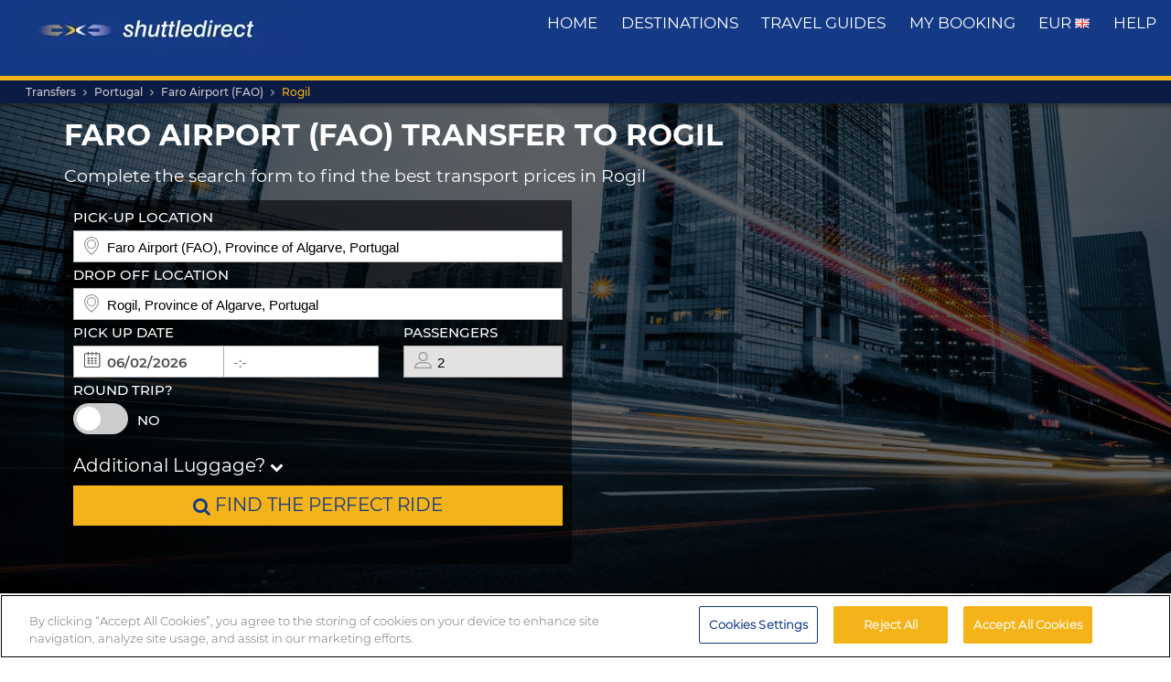

--- FILE ---
content_type: text/html; charset=UTF-8
request_url: https://www.shuttledirect.com/en/transfer/fao/pt-rogil.html
body_size: 19734
content:
<!DOCTYPE html><html lang="en" xml:lang="en" class="no-js" data-route="transferTo" data-ismobile="false" data-istablet="false" data-preselecteddate="05/02/2026" data-poidb='&#x7B;&quot;country&quot;&#x3A;&#x7B;&quot;id&quot;&#x3A;26,&quot;isoCode2&quot;&#x3A;&quot;PT&quot;,&quot;isoCode3&quot;&#x3A;&quot;PRT&quot;,&quot;latitude&quot;&#x3A;39.5,&quot;longitude&quot;&#x3A;-8,&quot;moreImportantDestinations&quot;&#x3A;0,&quot;name&quot;&#x3A;&quot;Portugal&quot;,&quot;slug&quot;&#x3A;&quot;portugal&quot;,&quot;zoom&quot;&#x3A;0&#x7D;,&quot;id&quot;&#x3A;297954,&quot;latitude&quot;&#x3A;37.37474,&quot;longitude&quot;&#x3A;-8.79982,&quot;name&quot;&#x3A;&quot;Rogil&quot;,&quot;nameType&quot;&#x3A;&quot;City&#x20;Code&quot;,&quot;province&quot;&#x3A;&#x7B;&quot;name&quot;&#x3A;&quot;Province&#x20;of&#x20;Algarve&quot;,&quot;slug&quot;&#x3A;&quot;province-of-algarve&quot;&#x7D;,&quot;slug&quot;&#x3A;&quot;rogil&quot;,&quot;slugEn&quot;&#x3A;&quot;rogil&quot;,&quot;type&quot;&#x3A;&quot;C&quot;,&quot;distance&quot;&#x3A;0,&quot;feefoAverageRatio&quot;&#x3A;0,&quot;feefoSatisfactionPercentage&quot;&#x3A;0,&quot;latency&quot;&#x3A;0,&quot;zoom&quot;&#x3A;0&#x7D;' data-site="web" data-gpp="1" data-pickstack=""     
    data-base-path="https://c1www.shuttledirect.com/images/shared/markers/"
><head><title>Transfers from Faro Airport (FAO) to Rogil</title><meta charset="UTF-8" /><meta http-equiv="X-UA-Compatible" content="IE=edge"><meta name="viewport" content="width=device-width, initial-scale=1.0, maximum-scale=1.0, user-scalable=no" /><meta name="robots" content="index, follow"><meta name="description" content="Best transfer options to Rogil, Portugal. Good availability and great rates. Reliable, comfortable transport. Book our cheapest transfers to Rogil." /><meta name="keywords" content="cheap transfers, cheap airport transfers, shuttle deals, best airport transfers, taxi, bus, shuttle, cheapest transfer, cheap, deals, last minute, cheapest, discount, low cost, Europe, book, booking, search, find, Rogil, Portugal" /><link rel="canonical" href="https://www.shuttledirect.com/en/transfer/fao/pt-rogil.html"/><link rel="alternate" href="https://www.shuttledirect.com/en/transfer/fao/pt-rogil.html" hreflang="x-default" /><link rel="alternate" href="https://www.shuttledirect.com/en/transfer/fao/pt-rogil.html" hreflang="en" /><link rel="alternate" href="https://www.shuttledirect.com/es/transfer/fao/pt-rogil.html" hreflang="es" /><link rel="alternate" href="https://www.shuttledirect.com/fr/transfer/fao/pt-rogil.html" hreflang="fr" /><link rel="alternate" href="https://www.shuttledirect.com/it/transfer/fao/pt-rogil.html" hreflang="it" /><link rel="alternate" href="https://www.shuttledirect.com/da/transfer/fao/pt-rogil.html" hreflang="da" /><link rel="alternate" href="https://www.shuttledirect.com/de/transfer/fao/pt-rogil.html" hreflang="de" /><link rel="alternate" href="https://www.shuttledirect.com/et/transfer/fao/pt-rogil.html" hreflang="et" /><link rel="alternate" href="https://www.shuttledirect.com/nl/transfer/fao/pt-rogil.html" hreflang="nl" /><link rel="alternate" href="https://www.shuttledirect.com/no/transfer/fao/pt-rogil.html" hreflang="no" /><link rel="alternate" href="https://www.shuttledirect.com/pl/transfer/fao/pt-rogil.html" hreflang="pl" /><link rel="alternate" href="https://www.shuttledirect.com/fi/transfer/fao/pt-rogil.html" hreflang="fi" /><link rel="alternate" href="https://www.shuttledirect.com/sv/transfer/fao/pt-rogil.html" hreflang="sv" /><link rel="alternate" href="https://www.shuttledirect.com/ru/transfer/fao/pt-rogil.html" hreflang="ru" /><link rel="stylesheet" href="https://c1www.shuttledirect.com/shuttledirect/www/styles.5620454f.css" /><script>
            window.noZensmooth = true;
            window.stage = 1;
            window.isLoggedIn = false;
            window.dataLayer = [];
        </script><!-- Google Tag Manager --><script>(function (w, d, s, l, i) {
    w[l] = w[l] || [];
    w[l].push({
      'gtm.start':
        new Date().getTime(), event: 'gtm.js'
    });
    var f = d.getElementsByTagName(s)[0],
      j = d.createElement(s), dl = l != 'dataLayer' ? '&l=' + l : '';
    j.async = true;
    j.src =
      'https://www.googletagmanager.com/gtm.js?id=' + i + dl;
    f.parentNode.insertBefore(j, f);
  })(window, document, 'script', 'dataLayer', 'GTM-P4R9M6X');</script><script async src="https://www.googletagmanager.com/gtag/js?id=G-HGQQHG7C3T"></script><script>
  window.dataLayer = window.dataLayer || [];

  function gtag() {
    dataLayer.push(arguments);
  }

  gtag('js', new Date());
  gtag('config', 'G-HGQQHG7C3T');
  /*gtag('consent', 'default', {
      'analytics_storage': 'granted',
      'ad_storage': 'granted',
      'ad_user_data': 'granted',
      'ad_personalization': 'granted',
      'wait_for_update': "500"
  });*/
</script><script>
  // Note: AWC cookie is set server-side in the DefaultController with secure and httponly flags
  // Do NOT set the AWC cookie via JavaScript as it breaks AWIN's security requirements

  function getTravelType(num) {
    const num2 = Number(num);
    switch (num2) {
      case 0:
        return 'Economy';
      case 1:
        return 'Shuttle Service';
      case 2:
        return 'Business';
      case 3:
        return 'Low Cost';
      case 4:
        return 'Aquatic Shuttle';
      case 5:
        return 'Speedy Shuttle';
      case 6:
        return 'Premium Economy';
      case 7:
        return 'Premium';
      case 8:
        return 'Ecological';
      case 9:
        return 'Wheelchair Adapted';
      case 10:
        return 'Economy Van';
      case 11:
        return 'Business Van';
      case 12:
        return 'Bus Hire';
      case 13:
        return 'Luxury Bus Hire';
      case 14:
        return 'Ecological Van';
      case 15:
        return 'Taxi';
      case 16:
        return 'Taxi XL';
      case 17:
        return 'Premium Van';
      case 18:
        return 'Economy Van XL';
      case 19:
        return 'Minibus';
      case 20:
        return 'Luxury Minibus';
      case 21:
        return 'Aquatic';
      default:
        return 'Unknown';
    }
  }

  // Function to normalize and hash user data for Enhanced Conversions
  async function hashUserData(email, phone) {
    const hashedData = {};
    
    if (email) {
      // Normalize email: trim, lowercase, remove dots and plus signs
      const normalizedEmail = email.trim().toLowerCase().replace(/\./g, '').replace(/\+.*@/, '@');
      hashedData.sha_email = await sha256(normalizedEmail);
    }
    
    if (phone) {
      // Normalize phone: remove symbols, dashes, ensure country code
      const normalizedPhone = phone.replace(/[^\d+]/g, '');
      hashedData.sha_phone_number = await sha256(normalizedPhone);
    }
    
    return hashedData;
  }

  // SHA256 hash function
  async function sha256(message) {
    const msgBuffer = new TextEncoder().encode(message);
    const hashBuffer = await crypto.subtle.digest('SHA-256', msgBuffer);
    const hashArray = Array.from(new Uint8Array(hashBuffer));
    return hashArray.map(b => b.toString(16).padStart(2, '0')).join('');
  }

  // Function to handle link clicks with callback for analytics
  function handleLinkWithCallback(url, eventData) {
    let redirectCalled = false;
    
    const redirect = function() {
      if (!redirectCalled) {
        redirectCalled = true;
        document.location = url;
      }
    };
    
    // Add callback to event data
    eventData.eventCallback = redirect;
    
    // Push to dataLayer
    window.dataLayer.push(eventData);
    
    // Fallback redirect after 500ms
    setTimeout(redirect, 500);
  }

  function showArray(title, obj, step = 0) {
    // Initialize storage on first call: clear previous data and create container
    if (!step) {
      try {
        localStorage.removeItem('gtm_steps');
        localStorage.setItem('gtm_steps', JSON.stringify([]));
      } catch (e) {
        console.error('showArray localStorage init error', e);
      }
    }

    // Prepare entry to store
    const entry = {
      step: step,
      title: title || '',
      payload: null
    };

    try {
      // Try to deep-clone the object (will fail on circular refs)
      entry.payload = JSON.parse(JSON.stringify(obj));
    } catch (e) {
      try {
        entry.payload = String(obj);
      } catch (ee) {
        entry.payload = null;
      }
    }

    // Append entry to localStorage array
    try {
      const arr = JSON.parse(localStorage.getItem('gtm_steps') || '[]');
      arr.push(entry);
      localStorage.setItem('gtm_steps', JSON.stringify(arr));
    } catch (e) {
      console.error('showArray localStorage push error', e);
    }
  }

  document.addEventListener('DOMContentLoaded', function () {

    console.log('✅ Google Tag Manager script loaded 4');

    // First page
    const btnSearch = document.getElementById('searchBtn');
    if (btnSearch) {
      btnSearch.addEventListener('click', function () {
        console.log('✅ Click detected before form submit');
        try {
          const form = document.getElementById('shuttledirectForm');
          const formData = new FormData(form);
          const data = {};
          formData.forEach((value, key) => {
            data[key] = value;
          });

          showArray('data', data, 0);

          window.dataLayer.push({ecommerce: null});
          const payload = {
            event: "begin_checkout",
            ecommerce: {
              currency: data.currency || 'EUR',
              items: [{
                item_name: (data.suggestOrigen || '') + "-" + (data.suggestDestino || ''),
                item_id: (data.idsuggestOrigen || '') + "-" + (data.idsuggestDestino || ''),
                item_brand: "ShuttleDirect.com",
                item_category: "Transfer Service",
                item_category2: data.originHubType || '',
                item_category3: data.destinationHubType || '',
                item_category4: data.lang || '',
                item_category5: data.tipoTraslado || '',
                item_variant: data.idaVuelta === 'ida' ? 'One way' : 'Round trip',
                quantity: parseInt(data.pasajeros) || parseInt(data.fakePaxInput) || 1,
                price: 0, // Price is not available on the first page
              }]
            }
          }
          window.dataLayer.push(payload)
          if (typeof gtag === 'function') {
            gtag('event', 'begin_checkout', {
              ...payload.ecommerce,
              transport_type: 'beacon'
            });
          } else {
            console.error('no gtag function');
          }

          showArray('dataLayer', payload, 1);

        } catch (err) {
          console.error(err);
        }
      });
    }

    // Second page
    const forms = document.querySelectorAll('.quote-form');
    forms.forEach((form) => {
      const btn = form.querySelector('a.button');

      if (btn) {
        btn.addEventListener('click', function (event) {
          console.log('✅ Book now clicked');
          try {
            const formData = new FormData(form);
            const data = {};

            formData.forEach((value, key) => {
              data[key] = value;
            });

            showArray('data', data, 2);

            window.dataLayer.push({ecommerce: null});
            const payload = {
              event: "add_to_cart",
              ecommerce: {
                currency: data.currency || 'EUR',
                value: parseFloat(data.precio) || 0,
                items: [{
                  item_name: data.nombrePoi || 'Transfer Service',
                  item_id: data.idContratoOutbound || '',
                  price: parseFloat(data.precio) || 0,
                  item_brand: "ShuttleDirect.com",
                  item_category: getTravelType(data.tipoViajeSeleccionado),
                  item_category2: data.modeloVehiculo || '',
                  item_category3: data.idTipoVehiculo || '',
                  item_category4: data.idTransportista || '',
                  item_category5: data.lang || '',
                  item_variant: data.tipoVenta === '-1' ? 'Standard' : 'Special',
                  quantity: 0,
                }]
              }
            }
            window.dataLayer.push(payload)
            if (typeof gtag === 'function') {
              gtag('event', 'add_to_cart', {
                transport_type: 'beacon'
              });
            } else {
              console.error('no gtag function');
            }

            showArray('dataLayer', payload, 3);

          } catch (err) {
            console.error(err);
          }
        });
      }
    });


    // Third page
    const form3 = document.getElementById('fBook');
    const bookButtons = document.querySelectorAll('a.btn-book');

    bookButtons.forEach((btn) => {
      btn.addEventListener('click', function (event) {
        try {
          console.log('✅ BOOK clicked');

          const formData = new FormData(form3);
          const data = {};

          formData.forEach((value, key) => {
            data[key] = value;
          });

          showArray('data', data, 4);

          window.dataLayer.push({ecommerce: null});
          const payload = {
            event: 'add_payment_info',
            ecommerce: {
              currency: data.currency || 'EUR',
              value: parseFloat(data.value) || 0,
              items: [{
                item_name: (data.airport1 || '') + " - " + (data.hotel || ''),
                item_id: (data.airport1code || '') + "-" + (data.idPoi || data.idsuggestOrigen || ''),
                price: parseFloat(data.value) || 0,
                item_brand: "ShuttleDirect.com",
                item_category: "Transfer Service",
                item_category2: data.airline1 || '',
                item_category3: data.flight1 || '',
                item_category4: data.countryName || '',
                item_category5: data.idTipoPago || '',
                item_variant: data.accountType || 'private',
                quantity: 0,
              }]
            }
          }
          window.dataLayer.push(payload)
          if (typeof gtag === 'function') {
            gtag('event', 'add_payment_info', {
              ...payload.ecommerce,
              transport_type: 'beacon'
            });
          } else {
            console.error('no gtag function');
          }

          showArray('dataLayer', payload, 5);

        } catch (err) {
          console.error('❌ Error en evento BOOK:', err);
        }
      });
    });

    // Purchase event - triggered on receipt/confirmation page
    if (window.location.pathname.includes('/receipt.html') || window.location.pathname.includes('/confirmation')) {
      try {
        // Get purchase data from the page
        const purchaseData = {
          transaction_id: '',
          affiliation: 'ShuttleDirect',
          value: 0,
          tax: 0,
          currency: 'EUR',
          coupon: '',
          user_id: '',
          customer_email: '',
          customer_phone: ''
        };

        showArray('purchaseData', purchaseData, 6);

        // Hash user data for Enhanced Conversions
        hashUserData(purchaseData.customer_email, purchaseData.customer_phone).then(hashedUserData => {
          window.dataLayer.push({ecommerce: null});
          const purchasePayload = {
            event: "purchase",
            user_id: purchaseData.user_id,
            user_data: hashedUserData,
            ecommerce: {
              transaction_id: purchaseData.transaction_id,
              affiliation: purchaseData.affiliation,
              value: purchaseData.value,
              tax: purchaseData.tax,
              currency: purchaseData.currency,
              coupon: purchaseData.coupon,
              items: [{
                item_name: 'Airport' + " - " + 'Hotel',
                item_id: '' + "-" + '',
                price: purchaseData.value,
                item_brand: "ShuttleDirect.com",
                item_category: "Transfer Service",
                quantity: 1
              }]
            }
          };

          window.dataLayer.push(purchasePayload);
          showArray('purchasePayload', purchasePayload, 7);
          
          if (typeof gtag === 'function') {
            gtag('event', 'purchase', {
              transport_type: 'beacon'
            });
          }

          console.log('✅ Purchase event sent:', purchasePayload);

          // AWIN Conversion Tracking
          // Note: Primary tracking is done via Server-to-Server in ReceiptController
          // This frontend tracking is supplementary and uses the AWIN MasterTag if available
          
          // Check if we have the awc cookie (indicates AWIN traffic within 30-day window)
          function getCookie(name) {
            const value = `; ${document.cookie}`;
            const parts = value.split(`; ${name}=`);
            if (parts.length === 2) return parts.pop().split(';').shift();
            return null;
          }
          
          const awcCookie = getCookie('awc');
          
          // Only track if this is AWIN traffic (has the awc cookie from MasterTag)
          if (awcCookie) {
            try {
              console.log('AWIN traffic detected, sending frontend tracking');

              const isTestMode =
                window.location.hostname.includes('local') ||
                window.location.hostname.includes('pre.')
                  ? "1"
                  : "0";

              if (typeof AWIN !== 'undefined' && typeof AWIN.Tracking !== 'undefined') {
                // Get AWIN parameters from backend (passed via Twig)
                const awinBookingNumber = '';
                const commissionGroup = 'DEFAULT';
                const awinAmountGBP = '';
                const transactionVoucher = '';
                
                // Declare Conversion Tag in the documented way
                AWIN.Tracking.Sale = {};
                AWIN.Tracking.Sale.amount   = awinAmountGBP;
                AWIN.Tracking.Sale.channel  = 'aw';
                AWIN.Tracking.Sale.orderRef = awinBookingNumber;
                AWIN.Tracking.Sale.parts    = commissionGroup + ':' + awinAmountGBP;
                AWIN.Tracking.Sale.currency = 'GBP';
                AWIN.Tracking.Sale.voucher  = transactionVoucher;
                AWIN.Tracking.Sale.test     = isTestMode;
                console.log('✅ AWIN Conversion Tag declared for MasterTag:', AWIN.Tracking.Sale);

                // The AWIN.Tracking.Sale object is now defined.
                // The MasterTag will automatically detect this object when it loads and fire the conversion event.
                // A manual call to AWIN.Tracking.run() is not needed and would cause duplicate tracking.
                /*
                if (typeof AWIN.Tracking.run === 'function') {
                  AWIN.Tracking.run();
                  console.log('✅ AWIN Conversion Tag fired via MasterTag:', AWIN.Tracking.Sale);
                } else {
                  console.warn('⚠️ AWIN.Tracking.run is not a function – check MasterTag setup.');
                }
                */
                
                // Fall-back Conversion Pixel (mandatory component per AWIN docs)
                var awPixel = new Image(0, 0);
                awPixel.src = "https://www.awin1.com/sread.img?tt=ns&tv=2&merchant=120379&amount=" + 
                  encodeURIComponent(awinAmountGBP) + 
                  "&ch=aw&parts=" + encodeURIComponent(commissionGroup + ':' + awinAmountGBP) + 
                  "&ref=" + encodeURIComponent(awinBookingNumber) + 
                  "&vc=" + encodeURIComponent(transactionVoucher) + 
                  "&cr=GBP&testmode=" + encodeURIComponent(isTestMode);
                console.log('✅ AWIN Fall-back Conversion Pixel loaded');
              } else {
                console.log('ℹ️ AWIN MasterTag not loaded (S2S tracking remains primary)');
              }
            } catch (awinErr) {
              console.error('❌ Error in AWIN frontend tracking:', awinErr);
            }
          } else {
            console.log('ℹ️ No AWIN traffic detected, skipping frontend tracking (S2S handles it)');
          }
        });

      } catch (err) {
        console.error('❌ Error en evento PURCHASE:', err);
      }
    }

  });
</script><!-- Google Tracker --><script type="text/javascript">
    (function(i,s,o,g,r,a,m){i['GoogleAnalyticsObject']=r;i[r]=i[r]||function(){
    (i[r].q=i[r].q||[]).push(arguments)},i[r].l=1*new Date();a=s.createElement(o),
    m=s.getElementsByTagName(o)[0];a.async=1;a.src=g;m.parentNode.insertBefore(a,m)
    })(window,document,'script','//www.google-analytics.com/analytics.js','ga');

    ga('create', 'UA-1052669-1', 'auto', {'allowLinker': true});
    ga('require', 'linker');
    ga('linker:autoLink', ['shuttledirect.com', 'advanced.shuttle.com', 'secure.shuttle.com']);
    ga('send', 'pageview');
    ga('require', 'ecommerce');
</script><!-- End Google Tracker --><script type="application/ld+json">
{
  "@context": "http://schema.org",
  "@type": "Organization",
  "name": "ShuttleDirect.com",
  "url": "https://www.shuttledirect.com/",
  "sameAs": [
    "https://www.facebook.com/ShuttleDirect/",
    "https://twitter.com/ShuttleDirect",
    "https://plus.google.com/+shuttledirect",
    "https://www.linkedin.com/company/shuttledirect",
    "https://www.youtube.com/user/ShuttleDirectCom",
    "https://www.pinterest.com/ShuttleDirect/"
  ]
}
</script><!-- Facebook Pixel Code --><link rel="icon" type="image/x-icon" href="https://c1www.shuttledirect.com/images/shuttledirect/favicon.ico" /></head><body id="" class=" "><!-- Google Tag Manager (noscript) --><noscript><iframe src="https://www.googletagmanager.com/ns.html?id=GTM-P4R9M6X"
height="0" width="0" style="display:none;visibility:hidden"></iframe></noscript><!-- End Google Tag Manager (noscript) --><!-- Google Tag Manager (noscript) --><noscript><iframe src="https://www.googletagmanager.com/ns.html?id=GTM-5CCBQT&gtm_auth=MMG6bPhci5gdmaS_lBcL0Q&gtm_cookies_win=x"
height="0" width="0" style="display:none;visibility:hidden"></iframe></noscript><!-- End Google Tag Manager (noscript) --><header id="webHeader"><div id="logo"><a href="/en/" id="logoLink" ><img src="https://c1www.shuttledirect.com/images/shuttledirect/logo-shuttledirect-mobile.jpg" alt="ShuttleDirect.com" title="ShuttleDirect"/></a></div><div id="menu"><nav id="main" class="navMain"><div class="nav-mobile"><span></span><span></span><span></span><span></span></div><ul class="nav-list"><li class="nav-item"><a href="/en/" class="fa fa-home">Home</a></li><li class="nav-item"><a href="/en/destinations.html" class="fa fa-map-marker">destinations</a></li><li class="nav-item"><a href="https://www.shuttledirect.com/blog/en/" target="_blank" class="fa fa-var-newspaper-o">travel guides</a></li><li class="nav-item"><a class="link fa fa-file-text-o" href="/en/private/area/my-booking.html" id="myBooking">My Booking</a></li><li class="nav-item"><a href="#" class="fa fa-cogs" data-toggle="modal" data-target="#modalUserPreferences">
                        EUR <img class="flag-l flag-l-en" src="https://c1www.shuttledirect.com/images/shared/sprites/blank.gif" alt="En" /></a></li><li class="nav-item"><a class="link fa fa-question-circle" href="/en/information/help.html">Help</a></li></ul></nav></div><nav class="breadcrumbs-container"><ol class="breadcrumbs"><li><a  href="/en/">Transfers</a></li><li><a href="/en/country/prt.html">Portugal</a></li><li><a href="/en/airport/fao.html">Faro Airport (FAO)</a></li><li class="active"><a class="last" href="/en/transfer/fao/pt-rogil.html">Rogil</a></li></ol><script type="application/ld+json">
{
  "@context": "http://schema.org",
  "@type": "BreadcrumbList",
  "itemListElement": [{
        "@type": "ListItem",
        "position": 1,
        "item": {
            "@id": "https://www.shuttledirect.com/en/",
            "name": "Transfers"
        }
    }
                ,{
            "@type": "ListItem",
            "position": 2,
            "item": {
                            "@id": "https://www.shuttledirect.com/en/country/prt.html",
              "name": "Portugal"
            }
        }
                                                                                                      ]
}
</script></nav></header><div id="formContainer" class="form-container " style="background-image: url(https://c1www.shuttledirect.com/images/shared/generic/destination/c-0.jpg); "><div class="dark"></div><div class="clearfix container"><div class="row"><div class="col-xs-12 hidden-xs"><h1 class="form-title">Faro Airport (FAO) transfer to Rogil</h1><h2 class="form-subtitle">Complete the search form to find the best transport prices in Rogil</h2></div></div><div class="row"><div id="placesFormBlock" class="formWrapper clearfix form-2-cols" style=""><div class="col-xs-12 col-sm-6 "><div id="col1"><form id="shuttledirectForm" name="shuttledirectForm" class="form-2-cols" method="POST" action="/en/quote.html" accept-charset="utf-8"><input type="hidden" id="sId" name="sId" value="" /><input type="hidden" id="clientId" name="clientId" value="" /><input type="hidden" id="clientPaymentTypeId" name="clientPaymentTypeId" value="" /><input type="hidden" id="tId" name="tId" value="" /><input type="hidden" id="rb" name="rb" value="" /><input type="hidden" id="http_referer" name="http_referer" value=""/><input type="hidden" id="lang" name="lang" value="En"/><input type="hidden" id="currency" name="currency" value="EUR"/><input type="hidden" name="tiempoPaso1" value="1770148679" /><input type="hidden" id="coordenadasOrigenFormateadas" name="coordenadasOrigenFormateadas" value="3702298,-797060"/><input type="hidden" id="coordenadasDestinoFormateadas" name="coordenadasDestinoFormateadas" value="3737474,-879982"/><input type="hidden" id="cod" name="cod" value=""><input type="hidden" value="" name="etiquetaTrackComisionista" /><input type="hidden" id="tipoVenta" name="tipoVenta" value="-1"/><input type="hidden" name="fromAffiliateArea" value="" /><input type="hidden" value="" name="affiliateBookingCode" /><input type="hidden" name="hdl" value="" /><input type="hidden" name="qnt" value="" /><input type="hidden" name="ft" value="" /><input type="hidden" name="br" value="" /><input type="hidden" name="bl" value="" /><input type="hidden" id="idaVuelta" name="idaVuelta" value="ida" /><input type="hidden" id="idsuggestOrigen" name="idsuggestOrigen" value="604"/><input type="hidden" id="hubOrigen" name="hubOrigen" value="1"/><input type="hidden" id="tablaOrigen" name="tablaOrigen" value="Poblacion"/><input type="hidden" id="idsuggestDestino" name="idsuggestDestino" value="297954"/><input type="hidden" id="hubDestino" name="hubDestino" value="0"/><input type="hidden" id="tablaDestino" name="tablaDestino" value="Poblacion"/><input type="hidden" id="idPoi" name="idPoi" value="-1"/><input type="hidden" name="tipoTraslado" id="tipoTraslado" value="1" /><input type="hidden" name="originHubType" id="originHubType" value="" /><input type="hidden" name="originTypes" id="originTypes" value="" /><input type="hidden" name="originAddr" id="originAddr" value="" /><input type="hidden" name="destinationTypes" id="destinationTypes" value="" /><input type="hidden" name="destinationHubType" id="destinationHubType" value="" /><input type="hidden" name="destinationAddr" id="destinationAddr" value="" /><input type="hidden" name="placeIdOrigen" id="placeIdOrigen" value="" /><input type="hidden" name="placeOrigenCoords" id="placeOrigenCoords" value="" /><input type="hidden" name="placeIdDestino" id="placeIdDestino" value="" /><input type="hidden" name="placeDestinoCoords" id="placeDestinoCoords" value="" /><input type="hidden" name="originGooglePlace" id="originGooglePlace" value="" /><input type="hidden" name="destinationGooglePlace" id="destinationGooglePlace" value="" /><div class="clearfix"><div id="formHeader" class="formBlock clearfix"><div class="col-xs-12 padding-zero"><div class="autosuggests"><div class="col-xs-12 padding-zero"><div class="form-group" id="originContainer"><label>Pick-up location</label><div class="textInput full"><span class="form2-icon form2-icon--marker"></span><input autocomplete="off" type="text" name="suggestOrigen" id="suggestOrigen" class="full" tabindex="10" placeholder="Enter airport, hotel, address..." value="Faro Airport (FAO), Province of Algarve, Portugal" /><span aria-hidden="true" class="glyphicon form-control-feedback glyphicon-remove suggest-remove"></span></div><p class="errorForm" id="suggestOrigenError">Origin not known. Check the value and select between results suggested.</p></div></div></div></div><div class="col-xs-12 padding-zero"><div class="col-xs-12 padding-zero"><div class="form-group" id="destinationContainer"><label>Drop off location</label><div class="textInput full"><span class="form2-icon form2-icon--marker"></span><input autocomplete="off" type="text" name="suggestDestino" id="suggestDestino" class="textInput" tabindex="20" placeholder="Enter airport, hotel, address..." value="Rogil, Province of Algarve, Portugal" /><span aria-hidden="true" class="glyphicon form-control-feedback glyphicon-remove suggest-remove"></span></div><p class="errorForm" id="suggestDestinoError">Destination not known. Check the value and select between results suggested.</p></div></div></div></div><div id="formBody" class="formBlock clearfix "><div class="col-xs-12 padding-zero"><div id="outboundDate" class="grouped"><div class="form-group "><label>Pick up date</label><div class="textInput" id="outboundCalendar"><span class="form2-icon form2-icon--calendar toggleCalendar outbound"></span><span id="selectedOutboundDate" class="date"><input type="text" readonly name="fechaIda" id="fechaIda" value="05/02/2026" /></span><span id="selectedOutboundTime" class="time"><input type="text" readonly name="horaIda" id="horaIda" value="-:-" /></span></div></div><div class="form-group pax "><label>Passengers</label><div class="textInput disabled" id="fakePax"><span class="form2-icon form2-icon--pax"></span><input type="text" name="fakePaxInput" id="fakePaxInput" class="full" value="2" readonly /></div><p class="errorForm" id="passengersError">You should at least select 1 adult passenger.</p></div></div></div><div class="col-xs-12 padding-zero "><div id="returnDate" class="grouped"><div class="form-group btns "><label>Round trip?</label><label class="switch"><input id="switcher" type="checkbox" ><span class="slider round"></span></label><span id="label-switcher">No</span></div><div class="form-group return "><label id="returnLabel">Return date</label><div class="textInput disabled" id="returnCalendar"><span class="form2-icon form2-icon--calendar toggleCalendar return"></span><span id="selectedReturnDate" class="date"><input type="text" readonly name="fechaVuelta" id="fechaVuelta" value="14/02/2026" /></span><span id="selectedReturnTime" class="time"><input type="text" readonly name="horaVuelta" id="horaVuelta" value="-:-" /></span></div></div></div></div><div class="col-xs-12 padding-zero"><div id="additionalLuggageTxt"><h3 id="additionalLuggageLink">Additional Luggage? <span><i class="fa fa-chevron-down"></i></span></h3></div></div></div><div class="formBlock"><div class="col-xs-12 padding-zero"><button type="submit" class="button" id="searchBtn"><i class="fa fa-search"></i> Find the perfect ride</button></div></div><div id="pax-popup" class="popcontainer pax-popup arrow_box"><div class="popupTitle p5"><span>Passengers</span><a class="closePop button" title="Close">Done</a></div><div class="passengersContainer"><ul><li><p class="passengerslist" id="adultPassengersContainer"><label for="adultPassengers" class="passengerstext">Adults</label><input readonly id="adultPassengers" type="text" value="2" name="pasajeros"><span class="plus addAdult"><span class="form2-icon form2-icon--plus">+</span></span><span class="minus minus--adult removeAdult "><span class="form2-icon form2-icon--minus">-</span></span></p></li><li><p class="passengerslist" id="childPassengersContainer"><label for="childPassengers" class="passengerstext">Children</label><input readonly id="childPassengers" type="text" value="0" name="children"><span class="plus addChild"><span class="form2-icon form2-icon--plus">+</span></span><span class="minus minus--child removeChild disabled"><span class="form2-icon form2-icon--minus">-</span></span></p></li></ul><div id="ajaxChildren"></div><p id="errorPassengers">You should at least select 1 adult passenger.</p><p class="errorForm" id="childrenError">Please indicate child age.</p></div></div><div id="extras-popup" class="popcontainer extras-popup arrow_box"><div class="popupTitle p5"><span>Additional Luggage</span><a class="closePop button" alt="Close" title="Close">Done</a></div><div class="extrasContainer"><p>Each passenger may carry one standard piece of luggage and one small item of hand luggage (for example a handbag or laptop). If you have additional or extra large baggage or sporting equipment, select from the options below:</p><ul class="clearfix"><li class="col-xs-12 "><p class="extraslist clearfix" id="extraContainer1"><label class="extrastext"><span>Extra bag (max 20kg per unit)</span><a tabindex="0" role="button" data-toggle="popover" data-html="true" data-placement="bottom" data-trigger="focus" title="Extra bag (max 20kg per unit)" data-content="<img class='img-responsive' src='https://c1www.shuttledirect.com/images/shared/additional-luggage/additional-18.png' alt='Extra bag (max 20kg per unit)' />"><i class="fa fa-info-circle"></i></a></label><input type="hidden" name="extra1Id" id="extra1Id" value="18" /><input type="text" name="extra1Val" id="extra1Val" class="inputExtra" value="0"><span id="addExtra1" class="plus addExtra"><span class="form2-icon form2-icon--plus">+</span></span><span id="removeExtra1" class="minus removeExtra disabled"><span class="form2-icon form2-icon--minus">-</span></span></p></li><li class="col-xs-12 "><p class="extraslist clearfix" id="extraContainer2"><label class="extrastext"><span>Extra baggage (max. 30kg / unit)</span><a tabindex="0" role="button" data-toggle="popover" data-html="true" data-placement="bottom" data-trigger="focus" title="Extra baggage (max. 30kg / unit)" data-content="<img class='img-responsive' src='https://c1www.shuttledirect.com/images/shared/additional-luggage/additional-50.png' alt='Extra baggage (max. 30kg / unit)' />"><i class="fa fa-info-circle"></i></a></label><input type="hidden" name="extra2Id" id="extra2Id" value="50" /><input type="text" name="extra2Val" id="extra2Val" class="inputExtra" value="0"><span id="addExtra2" class="plus addExtra"><span class="form2-icon form2-icon--plus">+</span></span><span id="removeExtra2" class="minus removeExtra disabled"><span class="form2-icon form2-icon--minus">-</span></span></p></li><li class="col-xs-12 "><p class="extraslist clearfix" id="extraContainer3"><label class="extrastext"><span>Snowboard</span><a tabindex="0" role="button" data-toggle="popover" data-html="true" data-placement="bottom" data-trigger="focus" title="Snowboard" data-content="<img class='img-responsive' src='https://c1www.shuttledirect.com/images/shared/additional-luggage/additional-51.png' alt='Snowboard' />"><i class="fa fa-info-circle"></i></a></label><input type="hidden" name="extra3Id" id="extra3Id" value="51" /><input type="text" name="extra3Val" id="extra3Val" class="inputExtra" value="0"><span id="addExtra3" class="plus addExtra"><span class="form2-icon form2-icon--plus">+</span></span><span id="removeExtra3" class="minus removeExtra disabled"><span class="form2-icon form2-icon--minus">-</span></span></p></li><li class="col-xs-12 "><p class="extraslist clearfix" id="extraContainer4"><label class="extrastext"><span>Bicycle (max 20kg/unit)</span><a tabindex="0" role="button" data-toggle="popover" data-html="true" data-placement="bottom" data-trigger="focus" title="Bicycle (max 20kg/unit)" data-content="<img class='img-responsive' src='https://c1www.shuttledirect.com/images/shared/additional-luggage/additional-1.png' alt='Bicycle (max 20kg/unit)' />"><i class="fa fa-info-circle"></i></a></label><input type="hidden" name="extra4Id" id="extra4Id" value="1" /><input type="text" name="extra4Val" id="extra4Val" class="inputExtra" value="0"><span id="addExtra4" class="plus addExtra"><span class="form2-icon form2-icon--plus">+</span></span><span id="removeExtra4" class="minus removeExtra disabled"><span class="form2-icon form2-icon--minus">-</span></span></p></li><li class="col-xs-12 "><p class="extraslist clearfix" id="extraContainer5"><label class="extrastext"><span>Golf Bag (max 15kg/unit)</span><a tabindex="0" role="button" data-toggle="popover" data-html="true" data-placement="bottom" data-trigger="focus" title="Golf Bag (max 15kg/unit)" data-content="<img class='img-responsive' src='https://c1www.shuttledirect.com/images/shared/additional-luggage/additional-5.png' alt='Golf Bag (max 15kg/unit)' />"><i class="fa fa-info-circle"></i></a></label><input type="hidden" name="extra5Id" id="extra5Id" value="5" /><input type="text" name="extra5Val" id="extra5Val" class="inputExtra" value="0"><span id="addExtra5" class="plus addExtra"><span class="form2-icon form2-icon--plus">+</span></span><span id="removeExtra5" class="minus removeExtra disabled"><span class="form2-icon form2-icon--minus">-</span></span></p></li><li class="col-xs-12 "><p class="extraslist clearfix" id="extraContainer6"><label class="extrastext"><span>Skis / Snowboard (max 15kg/unit)</span><a tabindex="0" role="button" data-toggle="popover" data-html="true" data-placement="bottom" data-trigger="focus" title="Skis / Snowboard (max 15kg/unit)" data-content="<img class='img-responsive' src='https://c1www.shuttledirect.com/images/shared/additional-luggage/additional-7.png' alt='Skis / Snowboard (max 15kg/unit)' />"><i class="fa fa-info-circle"></i></a></label><input type="hidden" name="extra6Id" id="extra6Id" value="7" /><input type="text" name="extra6Val" id="extra6Val" class="inputExtra" value="0"><span id="addExtra6" class="plus addExtra"><span class="form2-icon form2-icon--plus">+</span></span><span id="removeExtra6" class="minus removeExtra disabled"><span class="form2-icon form2-icon--minus">-</span></span></p></li><li class="col-xs-12 "><p class="extraslist clearfix" id="extraContainer7"><label class="extrastext"><span>Surf Board</span><a tabindex="0" role="button" data-toggle="popover" data-html="true" data-placement="bottom" data-trigger="focus" title="Surf Board" data-content="<img class='img-responsive' src='https://c1www.shuttledirect.com/images/shared/additional-luggage/additional-44.png' alt='Surf Board' />"><i class="fa fa-info-circle"></i></a></label><input type="hidden" name="extra7Id" id="extra7Id" value="44" /><input type="text" name="extra7Val" id="extra7Val" class="inputExtra" value="0"><span id="addExtra7" class="plus addExtra"><span class="form2-icon form2-icon--plus">+</span></span><span id="removeExtra7" class="minus removeExtra disabled"><span class="form2-icon form2-icon--minus">-</span></span></p></li><li class="col-xs-12 "><p class="extraslist clearfix" id="extraContainer8"><label class="extrastext"><span>Wind Surfer</span><a tabindex="0" role="button" data-toggle="popover" data-html="true" data-placement="bottom" data-trigger="focus" title="Wind Surfer" data-content="<img class='img-responsive' src='https://c1www.shuttledirect.com/images/shared/additional-luggage/additional-45.png' alt='Wind Surfer' />"><i class="fa fa-info-circle"></i></a></label><input type="hidden" name="extra8Id" id="extra8Id" value="45" /><input type="text" name="extra8Val" id="extra8Val" class="inputExtra" value="0"><span id="addExtra8" class="plus addExtra"><span class="form2-icon form2-icon--plus">+</span></span><span id="removeExtra8" class="minus removeExtra disabled"><span class="form2-icon form2-icon--minus">-</span></span></p></li><li class="col-xs-12 "><p class="extraslist clearfix" id="extraContainer9"><label class="extrastext"><span>Electric Mobility Scooter</span><a tabindex="0" role="button" data-toggle="popover" data-html="true" data-placement="bottom" data-trigger="focus" title="Electric Mobility Scooter" data-content="<img class='img-responsive' src='https://c1www.shuttledirect.com/images/shared/additional-luggage/additional-63.png' alt='Electric Mobility Scooter' />"><i class="fa fa-info-circle"></i></a></label><input type="hidden" name="extra9Id" id="extra9Id" value="63" /><input type="text" name="extra9Val" id="extra9Val" class="inputExtra" value="0"><span id="addExtra9" class="plus addExtra"><span class="form2-icon form2-icon--plus">+</span></span><span id="removeExtra9" class="minus removeExtra disabled"><span class="form2-icon form2-icon--minus">-</span></span></p></li><li class="col-xs-12 "><p class="extraslist clearfix" id="extraContainer10"><label class="extrastext"><span>Manual wheelchair , not electric</span><a tabindex="0" role="button" data-toggle="popover" data-html="true" data-placement="bottom" data-trigger="focus" title="Manual wheelchair , not electric" data-content="<img class='img-responsive' src='https://c1www.shuttledirect.com/images/shared/additional-luggage/additional-26.png' alt='Manual wheelchair , not electric' />"><i class="fa fa-info-circle"></i></a></label><input type="hidden" name="extra10Id" id="extra10Id" value="26" /><input type="text" name="extra10Val" id="extra10Val" class="inputExtra" value="0"><span id="addExtra10" class="plus addExtra"><span class="form2-icon form2-icon--plus">+</span></span><span id="removeExtra10" class="minus removeExtra disabled"><span class="form2-icon form2-icon--minus">-</span></span></p></li><li class="col-xs-12 "><p class="extraslist clearfix" id="extraContainer11"><label class="extrastext"><span>Small dog or cat in soft IATA compliant travel bag (max. 8kg)</span><a tabindex="0" role="button" data-toggle="popover" data-html="true" data-placement="bottom" data-trigger="focus" title="Small dog or cat in soft IATA compliant travel bag (max. 8kg)" data-content="<img class='img-responsive' src='https://c1www.shuttledirect.com/images/shared/additional-luggage/additional-56.png' alt='Small dog or cat in soft IATA compliant travel bag (max. 8kg)' />"><i class="fa fa-info-circle"></i></a></label><input type="hidden" name="extra11Id" id="extra11Id" value="56" /><input type="text" name="extra11Val" id="extra11Val" class="inputExtra" value="0"><span id="addExtra11" class="plus addExtra"><span class="form2-icon form2-icon--plus">+</span></span><span id="removeExtra11" class="minus removeExtra disabled"><span class="form2-icon form2-icon--minus">-</span></span></p></li><li class="col-xs-12 "><p class="extraslist clearfix" id="extraContainer12"><label class="extrastext"><span>Medium pet in IATA compliant pet crate (max 20kg)</span><a tabindex="0" role="button" data-toggle="popover" data-html="true" data-placement="bottom" data-trigger="focus" title="Medium pet in IATA compliant pet crate (max 20kg)" data-content="<img class='img-responsive' src='https://c1www.shuttledirect.com/images/shared/additional-luggage/additional-57.png' alt='Medium pet in IATA compliant pet crate (max 20kg)' />"><i class="fa fa-info-circle"></i></a></label><input type="hidden" name="extra12Id" id="extra12Id" value="57" /><input type="text" name="extra12Val" id="extra12Val" class="inputExtra" value="0"><span id="addExtra12" class="plus addExtra"><span class="form2-icon form2-icon--plus">+</span></span><span id="removeExtra12" class="minus removeExtra disabled"><span class="form2-icon form2-icon--minus">-</span></span></p></li><li class="col-xs-12 "><p class="extraslist clearfix" id="extraContainer13"><label class="extrastext"><span>Large pet in IATA compliant pet crate (max 35kg)</span><a tabindex="0" role="button" data-toggle="popover" data-html="true" data-placement="bottom" data-trigger="focus" title="Large pet in IATA compliant pet crate (max 35kg)" data-content="<img class='img-responsive' src='https://c1www.shuttledirect.com/images/shared/additional-luggage/additional-58.png' alt='Large pet in IATA compliant pet crate (max 35kg)' />"><i class="fa fa-info-circle"></i></a></label><input type="hidden" name="extra13Id" id="extra13Id" value="58" /><input type="text" name="extra13Val" id="extra13Val" class="inputExtra" value="0"><span id="addExtra13" class="plus addExtra"><span class="form2-icon form2-icon--plus">+</span></span><span id="removeExtra13" class="minus removeExtra disabled"><span class="form2-icon form2-icon--minus">-</span></span></p></li></ul></div></div><div id="cal-pop-out" class="popcontainer cal-popup-out arrow_box arrow_box_sin calendarPopup"><div class="col-sm-12"><div class="popupTitle p5"><span>Outbound journey</span><a class="closePop button" alt="Close" title="Close">Done</a></div></div><div class="col-sm-6"><div id="showSingleChangeDate" class="showSingleChangeDate"><span class="changedate"><span class="form2-icon form2-icon--calendar"></span>&nbsp;
                <span id="outboundDateTitle">Flight arrival date</span></span></div><div id="showSingle" class="notranslate calpadding"></div></div><div class="col-sm-6"><div class="timeSelector"><span class="changetime"><span class="form2-icon form2-icon--time"></span>&nbsp;
                <span id="outboundTimeTitle">Flight arrival time</span></span><p id="outboundTimeText">Please insert the date and time of your flight arrival (not take off), as informed by the airline. The driver will take into account luggage collection and immigration formalities.</p><div class="select"><select id="outboundHour" name="outboundHour" class="selectTime outbound"><option value="">Hour</option><option  value="00">00</option><option  value="01">01</option><option  value="02">02</option><option  value="03">03</option><option  value="04">04</option><option  value="05">05</option><option  value="06">06</option><option  value="07">07</option><option  value="08">08</option><option  value="09">09</option><option  value="10">10</option><option  value="11">11</option><option  value="12">12</option><option  value="13">13</option><option  value="14">14</option><option  value="15">15</option><option  value="16">16</option><option  value="17">17</option><option  value="18">18</option><option  value="19">19</option><option  value="20">20</option><option  value="21">21</option><option  value="22">22</option><option  value="23">23</option></select><div class="select__arrow"></div></div><span class="points">:</span><div class="select"><select id="outboundMins" name="outboundMins" class="selectTime outbound"><option value="">Mins</option><option  value="00">00</option><option  value="05">05</option><option  value="10">10</option><option  value="15">15</option><option  value="20">20</option><option  value="25">25</option><option  value="30">30</option><option  value="35">35</option><option  value="40">40</option><option  value="45">45</option><option  value="50">50</option><option  value="55">55</option></select><div class="select__arrow"></div></div><p class="errorForm" id="outboundHourError">Please select hours.</p><p class="errorForm" id="outboundMinsError">Please select mins.</p></div></div></div><div id="cal-pop-ret" class="popcontainer cal-popup-ret arrow_box arrow_box_ren calendarPopup"><div class="col-sm-12"><div class="popupTitle p5"><span>Return journey</span><a class="closePop button" alt="Close" title="Close">Done</a></div></div><div class="col-sm-6"><div id="showSingleChangeDate" class="showSingleChangeDate"><span class="changedate"><span class="form2-icon form2-icon--calendar"></span>&nbsp;
                <span id="returnDateTitle">Flight return date</span></span></div><div id="showReturn" class="notranslate calpadding"></div></div><div class="col-sm-6"><div class="timeSelector"><span class="changetime"><span class="form2-icon form2-icon--time"></span>&nbsp;
                <span id="returnTimeTitle">Flight departure time</span></span><p id="returnTimeText">Please insert the date and time the flight takes off, as informed by the airline. The pick-up time will be calculated automatically taking into account journey time and check-in time at airport.</p><div class="select"><select id="returnHour" name="returnHour" class="selectTime return"><option value="">Hour</option><option  value="00">00</option><option  value="01">01</option><option  value="02">02</option><option  value="03">03</option><option  value="04">04</option><option  value="05">05</option><option  value="06">06</option><option  value="07">07</option><option  value="08">08</option><option  value="09">09</option><option  value="10">10</option><option  value="11">11</option><option  value="12">12</option><option  value="13">13</option><option  value="14">14</option><option  value="15">15</option><option  value="16">16</option><option  value="17">17</option><option  value="18">18</option><option  value="19">19</option><option  value="20">20</option><option  value="21">21</option><option  value="22">22</option><option  value="23">23</option></select><div class="select__arrow"></div></div><span class="points">:</span><div class="select"><select id="returnMins" name="returnMins" class="selectTime return"><option value="">Mins</option><option  value="00">00</option><option  value="05">05</option><option  value="10">10</option><option  value="15">15</option><option  value="20">20</option><option  value="25">25</option><option  value="30">30</option><option  value="35">35</option><option  value="40">40</option><option  value="45">45</option><option  value="50">50</option><option  value="55">55</option></select><div class="select__arrow"></div></div><p class="errorForm" id="returnHourError">Please select hours.</p><p class="errorForm" id="returnMinsError">Please select mins.</p></div></div></div></div></form><ul id="selectedExtrasList"></ul></div></div><div class="col-xs-12 col-sm-6"></div></div></div></div></div><section class="block block--how-it-works"><div class="container"><div class="row"><div class="col-xs-12"><header class="block__header"><h2 class="block__header__title">How it works</h2></header></div></div><div class="row clearfix"><div class="col-xs-12 col-sm-6 col-md-4"><div class="item-how-it-works"><div class="item-how-it-works__img"><img class="img-responsive lazyload" data-src="https://c1www.shuttledirect.com/images/shuttledirect/how-it-works/search.jpg" alt="Search" /></div><div class="item-how-it-works__info"><h3>Search</h3><p>Our wide selection of carefully selected local companies offer a wide variety of transport options suitable for all budgets from economical shared bus rides to chauffeur services.</p></div></div></div><div class="col-xs-12 col-sm-6 col-md-4"><div class="item-how-it-works"><div class="item-how-it-works__img"><img class="img-responsive lazyload" data-src="https://c1www.shuttledirect.com/images/shuttledirect/how-it-works/book.jpg" alt="Book" /></div><div class="item-how-it-works__info"><h3>Book</h3><p>Prices includes fixed fares, taxes &amp; gratuity with no hidden costs. You will receive confirmation of your booking via email confirming your trip details.</p></div></div></div><div class="col-xs-12 col-sm-6 col-md-4"><div class="item-how-it-works"><div class="item-how-it-works__img"><img class="img-responsive lazyload" data-src="https://c1www.shuttledirect.com/images/shuttledirect/how-it-works/travel.jpg" alt="Travel" /></div><div class="item-how-it-works__info"><h3>Travel</h3><p>The day of your trip, your transport will be waiting for you for a simple, stress-free journey to your destination.</p></div></div></div></div></div></section><section id="transferToMap" class="block transfer-to-map"><div class="container"><div class="row"><div class="col-xs-12"><header class="block__header"><h2 class="block__header__title">Faro Airport (FAO) transfer to Rogil map</h2></header></div></div><div class="row"><div class="col-xs-12 col-sm-3"><div class="info-map-transfer-to"><h3><i class="fa fa-clock-o"></i> Faro Airport (FAO) to Rogil transfer time</h3><p>1 hour 12 minutes approximately</p></div><div class="info-map-transfer-to"><h3><i class="fa fa-long-arrow-right"></i> Faro Airport (FAO) to Rogil distance</h3><p>75 Miles approximately</p><p>120 Kilometres approximately</p></div></div><div class="col-xs-12 col-sm-9"><div id="map" class="block--blue-background country lazyload"><div id="reactMap"
                         data-hub="&#x7B;&quot;arrival&quot;&#x3A;&quot;You&#x20;must&#x20;call&#x20;local&#x20;representative&#x20;1&#x20;day&#x20;&#x20;prior&#x20;to&#x20;departure&#x20;to&#x20;re-confirm&#x20;pick-up&#x20;time&#x20;of&#x20;your&#x20;transportation.&#x20;IT&#x20;IS&#x20;YOUR&#x20;RESPONSIBILITY&#x20;TO&#x20;CONFIRM&#x20;YOUR&#x20;BOOKING&#x20;AND&#x20;IF&#x20;YOUR&#x20;BOOKING&#x20;IS&#x20;NOT&#x20;CONFIRMED,&#x20;WE&#x20;CANNOT&#x20;GUARANTEE&#x20;THAT&#x20;THE&#x20;SERVICE&#x20;WILL&#x20;BE&#x20;PROVIDED&lt;br&gt;&#x5C;r&#x5C;nPlease&#x20;be&#x20;ready&#x20;with&#x20;your&#x20;luggage&#x20;&lt;b&gt;OUTSIDE&lt;&#x5C;&#x2F;b&gt;&#x20;the&#x20;property&#x20;at&#x20;the&#x20;time&#x20;indicated&#x20;on&#x20;your&#x20;confirmation&#x20;&#x28;always&#x20;local&#x20;time&#x20;of&#x20;your&#x20;departing&#x20;airport&#x29;.&#x20;Allow&#x20;up&#x20;to&#x20;10&#x20;minutes&#x20;delay&#x20;for&#x20;any&#x20;traffic&#x20;problems&#x20;at&#x20;pick&#x20;up&#x20;time.&#x5C;r&#x5C;n&lt;br&gt;&#x20;In&#x20;the&#x20;event&#x20;of&#x20;any&#x20;problem&#x20;with&#x20;your&#x20;collection&#x20;please&#x20;call&#x20;local&#x20;representative&#x20;immediately&#x20;for&#x20;assistance.&#x20;Advise&#x20;us&#x20;of&#x20;any&#x20;changes&#x20;in&#x20;your&#x20;flight&#x20;times&#x20;promptly.&#x5C;r&#x5C;n&quot;,&quot;code&quot;&#x3A;&quot;FAO&quot;,&quot;country&quot;&#x3A;&#x7B;&quot;code&quot;&#x3A;null,&quot;isoCode2&quot;&#x3A;&quot;PT&quot;,&quot;isoCode3&quot;&#x3A;&quot;PRT&quot;,&quot;id&quot;&#x3A;26,&quot;latitude&quot;&#x3A;39.5,&quot;longitude&quot;&#x3A;-8,&quot;moreImportantDestinations&quot;&#x3A;null,&quot;name&quot;&#x3A;&quot;Portugal&quot;,&quot;telephonePrefix&quot;&#x3A;null,&quot;slug&quot;&#x3A;&quot;portugal&quot;,&quot;zoom&quot;&#x3A;null&#x7D;,&quot;departure&quot;&#x3A;&quot;After&#x20;completing&#x20;passport&#x20;control&#x20;and&#x20;collecting&#x20;your&#x20;luggage,&#x20;please&#x20;walk&#x20;out&#x20;through&#x20;the&#x20;arrivals&#x20;gate.&#x20;Your&#x20;driver&#x20;will&#x20;be&#x20;in&#x20;front&#x20;of&#x20;the&#x20;arrivals&#x20;gate,&#x20;displaying&#x20;your&#x20;leader&#x27;s&#x20;name&#x20;on&#x20;a&#x20;welcome&#x20;board.&quot;,&quot;distance&quot;&#x3A;null,&quot;feefoAverageRatio&quot;&#x3A;null,&quot;feefoSatisfactionPercentage&quot;&#x3A;null,&quot;id&quot;&#x3A;604,&quot;introHeadParagraphTransfer&quot;&#x3A;&quot;Upon&#x20;arriving&#x20;at&#x20;the&#x20;airport,&#x20;Faro&#x20;taxis&#x20;serviced&#x20;by&#x20;Shuttle&#x20;Direct&#x20;are&#x20;the&#x20;best&#x20;way&#x20;to&#x20;go.&#x20;Pre-book&#x20;your&#x20;private,&#x20;shared&#x20;or&#x20;group&#x20;ride&#x20;on&#x20;our&#x20;user-friendly&#x20;website.&#x20;&#x5C;r&#x5C;n&quot;,&quot;introMainParagraphTransfer&quot;&#x3A;&quot;Want&#x20;to&#x20;reach&#x20;your&#x20;accommodation&#x20;in&#x20;record&#x20;time&#x20;when&#x20;you&#x20;touch&#x20;down&#x20;in&#x20;Faro&#x3F;&#x20;Airport&#x20;transfers&#x20;with&#x20;us&#x20;are&#x20;speedy,&#x20;economical&#x20;and&#x20;comfortable&#x20;&#x5C;u2013&#x20;and&#x20;those&#x20;certainly&#x20;aren&#x5C;u2019t&#x20;three&#x20;words&#x20;that&#x20;describe&#x20;most&#x20;transport&#x20;services&#x20;out&#x20;there&#x21;&#x20;At&#x20;Shuttle&#x20;Direct,&#x20;you&#x20;can&#x20;expect&#x20;top-notch&#x20;professionalism,&#x20;paired&#x20;with&#x20;low&#x20;costs&#x20;and&#x20;an&#x20;easy-to-use&#x20;booking&#x20;system.&#x20;As&#x20;our&#x20;friendly&#x20;and&#x20;experienced&#x20;drivers&#x20;whisk&#x20;you&#x20;away&#x20;to&#x20;your&#x20;holiday&#x20;haven,&#x20;leave&#x20;the&#x20;stresses&#x20;of&#x20;travelling&#x20;behind&#x20;and&#x20;start&#x20;thinking&#x20;about&#x20;which&#x20;beach&#x20;you&#x20;want&#x20;to&#x20;hit&#x20;first.&#x20;Kick&#x20;off&#x20;your&#x20;sunny&#x20;getaway&#x20;on&#x20;a&#x20;hassle-free&#x20;note&#x20;by&#x20;snagging&#x20;one&#x20;of&#x20;our&#x20;sought-after&#x20;tickets&#x20;today.&#x20;&#x20;&#x5C;r&#x5C;n&quot;,&quot;introTitleTransfer&quot;&#x3A;&quot;Flying&#x20;to&#x20;Faro&#x20;Airport&quot;,&quot;latency&quot;&#x3A;null,&quot;latitude&quot;&#x3A;37.0229814262789,&quot;longitude&quot;&#x3A;-7.97059665286148,&quot;metaAltImage&quot;&#x3A;null,&quot;metaDescription&quot;&#x3A;&quot;Looking&#x20;for&#x20;a&#x20;reliable&#x20;ride&#x20;from&#x20;Faro&#x20;Airport&#x3F;&#x20;Transfers&#x20;with&#x20;Shuttle&#x20;Direct&#x20;fit&#x20;the&#x20;bill&#x3A;&#x20;a&#x20;cheap,&#x20;comfortable&#x20;and&#x20;convenient&#x20;ride&#x20;awaits&#x21;&#x20;Find&#x20;out&#x20;more&#x20;here.&quot;,&quot;metaEquiv&quot;&#x3A;&quot;If&#x20;you&#x20;need&#x20;a&#x20;quick&#x20;and&#x20;convenient&#x20;ride&#x20;from&#x20;Faro&#x20;Airport,&#x20;transfers&#x20;with&#x20;Shuttle&#x20;Direct&#x20;hit&#x20;the&#x20;nail&#x20;right&#x20;on&#x20;the&#x20;head.&#x20;Our&#x20;rides&#x20;to&#x20;the&#x20;city&#x20;centre&#x20;and&#x20;to&#x20;other&#x20;destinations&#x20;in&#x20;the&#x20;area&#x20;are&#x20;unbeatable&#x20;when&#x20;it&#x20;comes&#x20;to&#x20;price,&#x20;speed&#x20;and&#x20;reliability.&#x20;From&#x20;the&#x20;moment&#x20;we&#x20;pick&#x20;you&#x20;up&#x20;at&#x20;the&#x20;airport&#x20;to&#x20;the&#x20;moment&#x20;we&#x20;drop&#x20;you&#x20;off&#x20;at&#x20;the&#x20;door&#x20;of&#x20;your&#x20;accommodation,&#x20;you&#x20;won&#x5C;u2019t&#x20;have&#x20;to&#x20;lift&#x20;a&#x20;finger.&#x20;Simply&#x20;sit&#x20;back,&#x20;relax&#x20;and&#x20;start&#x20;your&#x20;holiday&#x20;in&#x20;style&#x20;on&#x20;one&#x20;of&#x20;our&#x20;cost-&#x20;and&#x20;time-effective&#x20;Faro&#x20;transfers.&#x20;&quot;,&quot;metaHeader&quot;&#x3A;&quot;A&#x20;Low-Cost,&#x20;Low-Stress&#x20;Faro&#x20;Airport&#x20;Transfer&quot;,&quot;metaKeywords&quot;&#x3A;&quot;Faro&#x20;airport&#x20;transfers,&#x20;airport&#x20;Faro&#x20;taxi,&#x20;Faro&#x20;transfers,&#x20;Faro&#x20;airport&#x20;transfer&quot;,&quot;metaTitle&quot;&#x3A;&quot;Faro&#x20;Airport&#x20;Transfers&#x20;with&#x20;the&#x20;Best&#x20;in&#x20;the&#x20;Business&quot;,&quot;name&quot;&#x3A;&quot;Faro&#x20;Airport&#x20;&#x28;FAO&#x29;&quot;,&quot;nameType&quot;&#x3A;&quot;Airport&quot;,&quot;paragraphAvailableVehicles&quot;&#x3A;null,&quot;paragraphCMS&quot;&#x3A;&quot;A&#x20;beach,&#x20;cultural&#x20;landmarks&#x20;&amp;&#x20;a&#x20;historic&#x20;city&#x20;centre.&#x20;All&#x20;of&#x20;this&#x20;and&#x20;more&#x20;awaits&#x20;tourists&#x20;in&#x20;Faro,&#x20;situated&#x20;in&#x20;the&#x20;heart&#x20;of&#x20;the&#x20;Algarve.&#x20;Whether&#x20;you&#x5C;u2019d&#x20;like&#x20;to&#x20;go&#x20;for&#x20;a&#x20;swim&#x20;at&#x20;the&#x20;Praia&#x20;de&#x20;Faro,&#x20;tour&#x20;the&#x20;Jewish&#x20;Heritage&#x20;Centre&#x20;or&#x20;stroll&#x20;through&#x20;the&#x20;old&#x20;streets,&#x20;the&#x20;attractions&#x20;of&#x20;the&#x20;city&#x20;are&#x20;sure&#x20;to&#x20;keep&#x20;you&#x20;entertained.&#x20;If&#x20;you&#x5C;u2019re&#x20;a&#x20;nature&#x20;lover,&#x20;the&#x20;city&#x20;is&#x20;home&#x20;to&#x20;the&#x20;Ria&#x20;Formosa,&#x20;a&#x20;stunning&#x20;lagoon&#x20;that&#x5C;u2019s&#x20;ideal&#x20;for&#x20;bird&#x20;watching,&#x20;walking,&#x20;biking&#x20;&amp;&#x20;boat&#x20;trips.&#x20;What&#x5C;u2019s&#x20;more,&#x20;motorcycle&#x20;aficionados&#x20;can&#x20;take&#x20;part&#x20;in&#x20;the&#x20;International&#x20;Motorcycle&#x20;Rally,&#x20;an&#x20;annual&#x20;mid-July&#x20;event.&#x20;Variety&#x20;is&#x20;certainly&#x20;the&#x20;spice&#x20;of&#x20;life&#x20;in&#x20;Faro&#x20;&#x5C;u2013&#x20;transfers&#x20;from&#x20;the&#x20;airport&#x20;will&#x20;allow&#x20;you&#x20;to&#x20;take&#x20;part&#x20;in&#x20;the&#x20;city&#x5C;u2019s&#x20;hustle&#x20;and&#x20;bustle&#x20;in&#x20;only&#x20;12&#x20;minutes.&#x20;&quot;,&quot;paragraphFAQ&quot;&#x3A;&quot;How&#x20;long&#x20;will&#x20;our&#x20;driver&#x20;wait&#x20;for&#x20;us&#x20;at&#x20;the&#x20;airport&#x3F;&#x20;Faro&#x20;taxis&#x20;serviced&#x20;by&#x20;us&#x20;will&#x20;be&#x20;ready&#x20;and&#x20;waiting&#x20;for&#x20;you&#x20;when&#x20;you&#x20;land,&#x20;and&#x20;will&#x20;stay&#x20;at&#x20;the&#x20;designated&#x20;meeting&#x20;point&#x20;for&#x20;up&#x20;to&#x20;one&#x20;hour&#x20;after&#x20;you&#x20;touch&#x20;down.&#x20;If&#x20;your&#x20;driver&#x20;cannot&#x20;locate&#x20;you&#x20;by&#x20;then,&#x20;they&#x20;will&#x20;depart&#x20;without&#x20;you.&#x20;&#x5C;r&#x5C;n&#x5C;r&#x5C;nIf&#x20;you&#x20;face&#x20;delays&#x20;while&#x20;going&#x20;through&#x20;immigration,&#x20;customs&#x20;or&#x20;baggage&#x20;collection,&#x20;don&#x5C;u2019t&#x20;hesitate&#x20;to&#x20;call&#x20;your&#x20;supplier,&#x20;whose&#x20;number&#x20;is&#x20;on&#x20;your&#x20;voucher.&#x20;This&#x20;will&#x20;notify&#x20;your&#x20;driver&#x20;of&#x20;your&#x20;delay&#x20;and&#x20;ensure&#x20;that&#x20;they&#x5C;u2019ll&#x20;wait&#x20;for&#x20;you.&#x20;If&#x20;you&#x5C;u2019re&#x20;only&#x20;travelling&#x20;with&#x20;hand&#x20;luggage&#x20;or&#x20;have&#x20;mobility&#x20;issues,&#x20;please&#x20;let&#x20;us&#x20;know&#x20;when&#x20;you&#x20;book&#x20;your&#x20;ticket,&#x20;as&#x20;these&#x20;factors&#x20;are&#x20;certain&#x20;to&#x20;affect&#x20;your&#x20;&#x5C;u2013&#x20;and&#x20;your&#x20;driver&#x5C;u2019s&#x20;&#x5C;u2013&#x20;schedule.&#x20;&quot;,&quot;paragraphPopularDestinations&quot;&#x3A;&quot;Get&#x20;from&#x20;the&#x20;airport&#x20;to&#x20;your&#x20;hotel&#x20;and&#x20;back&#x20;again&#x20;with&#x20;our&#x20;tried&#x20;and&#x20;tested&#x20;transfers.&#x20;Check&#x20;out&#x20;our&#x20;most&#x20;popular&#x20;destinations&#x20;below.&#x20;Are&#x20;you&#x20;off&#x20;to&#x20;any&#x20;of&#x20;them&#x3F;&#x20;&quot;,&quot;paragraphWhyShuttle&quot;&#x3A;&quot;Speedy,&#x20;dependable&#x20;and&#x20;no&#x20;hidden&#x20;costs.&#x20;That&#x5C;u2019s&#x20;Shuttle&#x20;Direct&#x21;&#x20;Travel&#x20;from&#x20;the&#x20;airport&#x20;to&#x20;your&#x20;desired&#x20;destination&#x20;in&#x20;the&#x20;blink&#x20;of&#x20;an&#x20;eye&#x20;with&#x20;our&#x20;private,&#x20;shared&#x20;or&#x20;group&#x20;rides,&#x20;which&#x20;are&#x20;easily&#x20;booked&#x20;on&#x20;our&#x20;user-friendly&#x20;website.&#x20;Opt&#x20;for&#x20;convenience&#x20;and&#x20;comfort&#x20;over&#x20;unreliable&#x20;public&#x20;transportation,&#x20;and&#x20;begin&#x20;your&#x20;holiday&#x20;on&#x20;the&#x20;highest&#x20;possible&#x20;note.&#x20;A&#x20;stress-free&#x20;&#x5C;u2013&#x20;and&#x20;even&#x20;enjoyable&#x20;&#x5C;u2013&#x20;transfer&#x20;could&#x20;be&#x20;yours&#x20;today.&#x20;&#x5C;r&#x5C;n&quot;,&quot;province&quot;&#x3A;&#x7B;&quot;name&quot;&#x3A;&quot;Province&#x20;of&#x20;Algarve&quot;,&quot;slug&quot;&#x3A;&quot;province-of-algarve&quot;&#x7D;,&quot;slug&quot;&#x3A;&quot;fao&quot;,&quot;slugEn&quot;&#x3A;&quot;fao&quot;,&quot;titleAvailableVehicles&quot;&#x3A;null,&quot;titleCMS&quot;&#x3A;&quot;Experience&#x20;Natural&#x20;and&#x20;Cultural&#x20;Galore&#x20;&quot;,&quot;titleFAQ&quot;&#x3A;&quot;Frequently&#x20;Asked&#x20;Questions&quot;,&quot;titlePopularDestinations&quot;&#x3A;&quot;Popular&#x20;Destinations&#x20;from&#x20;Faro&#x20;Airport&#x20;&quot;,&quot;titleWhyShuttle&quot;&#x3A;&quot;Why&#x20;Book&#x20;with&#x20;Shuttle&#x20;Direct&#x3F;&#x20;&quot;,&quot;type&quot;&#x3A;&quot;A&quot;,&quot;zoom&quot;&#x3A;null&#x7D;"
                                                                           data-poi="&#x7B;&quot;address&quot;&#x3A;null,&quot;boundingBox&quot;&#x3A;null,&quot;code&quot;&#x3A;null,&quot;isoCode2&quot;&#x3A;null,&quot;country&quot;&#x3A;&#x7B;&quot;code&quot;&#x3A;null,&quot;isoCode2&quot;&#x3A;&quot;PT&quot;,&quot;isoCode3&quot;&#x3A;&quot;PRT&quot;,&quot;id&quot;&#x3A;26,&quot;latitude&quot;&#x3A;39.5,&quot;longitude&quot;&#x3A;-8,&quot;moreImportantDestinations&quot;&#x3A;null,&quot;name&quot;&#x3A;&quot;Portugal&quot;,&quot;telephonePrefix&quot;&#x3A;null,&quot;slug&quot;&#x3A;&quot;portugal&quot;,&quot;zoom&quot;&#x3A;null&#x7D;,&quot;description&quot;&#x3A;null,&quot;id&quot;&#x3A;297954,&quot;images&quot;&#x3A;null,&quot;latitude&quot;&#x3A;37.37474,&quot;longitude&quot;&#x3A;-8.79982,&quot;name&quot;&#x3A;&quot;Rogil&quot;,&quot;nameType&quot;&#x3A;&quot;City&#x20;Code&quot;,&quot;number&quot;&#x3A;null,&quot;postalCode&quot;&#x3A;null,&quot;province&quot;&#x3A;&#x7B;&quot;name&quot;&#x3A;&quot;Province&#x20;of&#x20;Algarve&quot;,&quot;slug&quot;&#x3A;&quot;province-of-algarve&quot;&#x7D;,&quot;town&quot;&#x3A;null,&quot;slug&quot;&#x3A;&quot;rogil&quot;,&quot;slugEn&quot;&#x3A;&quot;rogil&quot;,&quot;telephonePrefix&quot;&#x3A;null,&quot;type&quot;&#x3A;&quot;C&quot;&#x7D;"
                                                  data-imgpath="https://c1www.shuttledirect.com/images/shared/markers/"
                         data-buttonclasses="button show-map"
                         data-maptype="transferTo"
                         data-buttontext="Show map"></div></div><div class="info-map-transfer-to"><p>This map and route are for information purposes only, with no guarantee of accuracy or completeness. The transport company retains absolute discretion to choose the route to your destination. Distance and travel times are only indicative between origin and destination points.</p></div></div></div></div></section><section class="block block--in-and-around"><div class="container"><div class="row"><div class="col-xs-12"><header class="block__header"><h2 class="block__header__title">In and around Rogil</h2></header></div></div><div class="row"><div class="col-xs-12"><div class="in-and-around"><ul class="in-and-around__tabs"><li class="active"><a data-tab="tabAirports" href="#">Airports</a></li><li><a data-tab="tabPorts" href="#">Ports</a></li><li><a data-tab="tabTrainStations" href="#">Train Stations</a></li><li><a data-tab="tabCities" href="#">Cities</a></li></ul><div id="tabCities" class="in-and-around__tab-content"><ul><li><a href="/en/destination/pt/aljezur.html">Aljezur</a></li><li><a href="/en/destination/pt/bordeira.html">Bordeira</a></li><li><a href="/en/destination/pt/carrapateira.html">Carrapateira</a></li><li><a href="/en/destination/pt/marmelete.html">Marmelete</a></li><li><a href="/en/destination/pt/monchique.html">Monchique</a></li><li><a href="/en/destination/pt/odeceixe.html">Odeceixe</a></li><li><a href="/en/destination/pt/s-%3Fo-teotonio.html">São Teotónio</a></li><li><a href="/en/destination/pt/zambujeira-do-mar.html">Zambujeira do Mar</a></li></ul></div><div id="tabAirports" class="in-and-around__tab-content"><ul><li><a href="/en/airport/fao.html">Faro Airport (FAO)</a></li><li><a href="/en/airport/lis.html">Lisbon Airport (LIS)</a></li></ul></div><div id="tabPorts" class="in-and-around__tab-content"><ul><li><a href="/en/port/pesmazgn.html">Port of Huelva</a></li><li><a href="/en/port/pptlis.html">Port of Lisboa</a></li><li><a href="/en/port/pptprm.html">Port of Portimão</a></li></ul></div><div id="tabTrainStations" class="in-and-around__tab-content"><ul><li><a href="/en/rail/tptalbfe.html">Albufeira Ferreiras Railway Station</a></li><li><a href="/en/rail/tptlag.html">Lagos railway station</a></li><li><a href="/en/rail/tptlisor.html">Lisboa Gare do Oriente railway station</a></li><li><a href="/en/rail/tptlissa.html">Lisboa Santa Apolonia railway station (TRLSP)</a></li></ul></div></div></div></div></div></section><section class="block block--transport-types"><div class="container"><div class="row"><div class="col-xs-12"><header class="block__header"><h2 class="block__header__title">Transport to Rogil</h2></header></div></div><div class="row"><div class="col-xs-12"><div class="transport-types"><ul><li><a href="/en/services/taxi.html">Taxi</a></li><li><a href="/en/services/minibus.html">Minibus</a></li><li><a href="/en/services/bus.html">Bus</a></li><li><a href="/en/services/wheelchair-adapted.html">Wheelchair adapted</a></li><li><a href="/en/services/airport-transfer.html">Airport transfer</a></li><li><a href="/en/services/private-transfer.html">Private transfer</a></li><li><a href="/en/services/limo.html">Limo</a></li><li><a href="/en/services/chauffeur-service.html">Chauffeur service</a></li><li><a href="/en/services/cruise-transportation.html">Cruise transportation</a></li><li><a href="/en/services/shuttle.html">Shuttle</a></li></ul></div></div></div></div></section><section class="block block--static-texts"><div class="container"><div class="row clearfix"><div class="col-md-6"><header class="block__header"><h2 class="block__header__title">Fastest way to get from Faro Airport (FAO) to Rogil</h2></header><p>The fastest way to get to Rogil will be with a pre-booked taxi or minibus waiting to whisk you off on arrival.</p></div><div class="col-md-6"><header class="block__header"><h2 class="block__header__title">Cheapest way from Faro Airport (FAO) to Rogil</h2></header><p>The most economical way to travel to Rogil is by bus. Shared transport options will be more budget friendly as you will be sharing the travel with other passengers.</p></div></div></div></section><section id="subscribe" class="block block--blue-background"><div class="container"><div class="row"><div class="col-xs-12"><header class="block__header"><h2 class="block__header__title">Save time, save money!</h2><p>Sign up and we&#039;ll send the best deals to you.</p></header></div></div><div class="row"><div class="col-xs-12"><form name="registerNewsletter" class="subscribeForm" method="POST"><div class="form-inline"><div class="emailField"><input type="email" class="registerEmail " name="registerEmail" id="registerEmail" placeholder="Your email" value=""><p class="errorForm" id="registerEmailError">Please enter a valid e-mail.</p></div><a href="#" class="button registerBtn">Subscribe</a></div><div class="tos"><div class="ib first"><label class="switch vam sliderSubscribe"><input name="subscribe" class="acceptTOS" type="checkbox" value="1" /><span class="slider round"></span></label><span class="yes-no">No</span></div><div class="ib second"><p>Please keep me updated on special offers and promotions from Shuttle Direct. If you don't love it, just unsubscribe. Read our <a target='_blank' href='/en/information/legal/privacy-policy.html'>privacy policy</a> for details.</p><p class="errorForm" id="acceptTOSError">You should accept terms of service.</p></div></div></form></div></div></div></section><section class="block block--page-links"><div class="container"><div class="row"><div class="col-xs-12 col-sm-4"><ul class="page-links-list"><li class="page-links-list__link"><a href="/en/country/">Countries</a></li><li class="page-links-list__link"><a href="/en/region/">Regions</a></li><li class="page-links-list__link"><a href="/en/district/">Districts</a></li><li class="page-links-list__link"><a href="/en/airport/">Airports</a></li><li class="page-links-list__link"><a href="/en/port/">Ports</a></li><li class="page-links-list__link"><a href="/en/rail/">Train Stations</a></li></ul></div><div class="col-xs-12 col-sm-4"><ul class="page-links-list"><li class="page-links-list__link"><a href="/en/services/taxi.html">Taxi</a></li><li class="page-links-list__link"><a href="/en/services/minibus.html">Minibus</a></li><li class="page-links-list__link"><a href="/en/services/bus.html">Bus</a></li><li class="page-links-list__link"><a href="/en/services/wheelchair-adapted.html">Wheelchair adapted</a></li><li class="page-links-list__link"><a href="/en/services/airport-transfer.html">Airport transfer</a></li><li class="page-links-list__link"><a href="/en/services/private-transfer.html">Private transfer</a></li><li class="page-links-list__link"><a href="/en/services/limo.html">Limo</a></li><li class="page-links-list__link"><a href="/en/services/chauffeur-service.html">Chauffeur service</a></li><li class="page-links-list__link"><a href="/en/services/cruise-transportation.html">Cruise transportation</a></li><li class="page-links-list__link"><a href="/en/services/shuttle.html">Shuttle</a></li></ul></div><div class="col-xs-12 col-sm-4"><ul class="page-links-list"><li class="page-links-list__link"><a href="/en/reviews/city/pt/rogil/page">Reviews</a></li><li class="page-links-list__link"><a href="https://www.shuttledirect.com/blog/en/" target="_blank">Travel Guides</a></li></ul></div></div></div></section><div class="modal fade" id="modalSubscribe" tabindex="-1" role="dialog"><div class="modal-dialog"><div class="modal-content"><div class="modal-header"><button type="button" class="close" data-dismiss="modal" aria-label="Close"><span aria-hidden="true">&times;</span></button><h4 class="modal-title">Save time, save money!</h4></div><div class="modal-body"><p>Sign up and we&#039;ll send the best deals to you.</p><form name="registerNewsletter" class="subscribeForm" method="POST"><div class="form-inline"><div class="emailField"><input type="email" class="registerEmail bordered" name="registerEmail" id="registerEmail" placeholder="Your email" value=""><p class="errorForm" id="modalRegisterEmailError">Please enter a valid e-mail.</p></div><a href="#" class="button registerBtn">Subscribe</a></div><div class="tos"><div class="ib first"><label class="switch vam sliderSubscribe"><input name="subscribe" class="acceptTOS" type="checkbox" value="1" /><span class="slider round"></span></label><span class="yes-no">No</span></div><div class="ib second"><p>Please keep me updated on special offers and promotions from Shuttle Direct. If you don't love it, just unsubscribe. Read our <a target='_blank' href='/en/information/legal/privacy-policy.html'>privacy policy</a> for details.</p><p class="errorForm" id="acceptTOSError">You should accept terms of service.</p></div></div></form></div></div><!-- /.modal-content --></div><!-- /.modal-dialog --></div><!-- /.modal --><div class="clearfix"></div><footer id="webFooter"><div class="container"><div class="row"><div class="col-sm-3"><div class="bloque about"><h4>shuttledirect.com</h4><ul><li><a href="/en/information/service-types.html">service types</a></li><li><a href="/en/information/about-us.html">about us</a></li><li><a href="/en/information/help.html">help & FAQ</a></li><li><a href="/sitemaps/sitemap.xml" target="_blank">Sitemap</a></li><li><a class="flag" href="https://www.shuttledirect.com/en/transfer/fao/pt-rogil.html"><img class="flag-l flag-l-en" src="https://c1www.shuttledirect.com/images/shared/sprites/blank.gif" alt="English" /></a><a class="flag" href="https://www.shuttledirect.com/es/transfer/fao/pt-rogil.html"><img class="flag-l flag-l-es" src="https://c1www.shuttledirect.com/images/shared/sprites/blank.gif" alt="Español" /></a><a class="flag" href="https://www.shuttledirect.com/fr/transfer/fao/pt-rogil.html"><img class="flag-l flag-l-fr" src="https://c1www.shuttledirect.com/images/shared/sprites/blank.gif" alt="Français" /></a><a class="flag" href="https://www.shuttledirect.com/it/transfer/fao/pt-rogil.html"><img class="flag-l flag-l-it" src="https://c1www.shuttledirect.com/images/shared/sprites/blank.gif" alt="Italiano" /></a><a class="flag" href="https://www.shuttledirect.com/da/transfer/fao/pt-rogil.html"><img class="flag-l flag-l-da" src="https://c1www.shuttledirect.com/images/shared/sprites/blank.gif" alt="Dansk" /></a><a class="flag" href="https://www.shuttledirect.com/de/transfer/fao/pt-rogil.html"><img class="flag-l flag-l-de" src="https://c1www.shuttledirect.com/images/shared/sprites/blank.gif" alt="Deutsch" /></a><a class="flag" href="https://www.shuttledirect.com/et/transfer/fao/pt-rogil.html"><img class="flag-l flag-l-et" src="https://c1www.shuttledirect.com/images/shared/sprites/blank.gif" alt="Eesti" /></a><a class="flag" href="https://www.shuttledirect.com/nl/transfer/fao/pt-rogil.html"><img class="flag-l flag-l-nl" src="https://c1www.shuttledirect.com/images/shared/sprites/blank.gif" alt="Nederlands" /></a><a class="flag" href="https://www.shuttledirect.com/no/transfer/fao/pt-rogil.html"><img class="flag-l flag-l-no" src="https://c1www.shuttledirect.com/images/shared/sprites/blank.gif" alt="Norsk" /></a><a class="flag" href="https://www.shuttledirect.com/pl/transfer/fao/pt-rogil.html"><img class="flag-l flag-l-pl" src="https://c1www.shuttledirect.com/images/shared/sprites/blank.gif" alt="Polski" /></a><a class="flag" href="https://www.shuttledirect.com/fi/transfer/fao/pt-rogil.html"><img class="flag-l flag-l-fi" src="https://c1www.shuttledirect.com/images/shared/sprites/blank.gif" alt="Suomi" /></a><a class="flag" href="https://www.shuttledirect.com/sv/transfer/fao/pt-rogil.html"><img class="flag-l flag-l-sv" src="https://c1www.shuttledirect.com/images/shared/sprites/blank.gif" alt="Svenska" /></a><a class="flag" href="https://www.shuttledirect.com/ru/transfer/fao/pt-rogil.html"><img class="flag-l flag-l-ru" src="https://c1www.shuttledirect.com/images/shared/sprites/blank.gif" alt="Русский" /></a></li></ul></div></div><div class=" col-sm-3"><div class="bloque legal"><h4>legal information</h4><ul><li><a href="/en/information/legal/credit-card-security.html">credit card security</a></li><li><a href="/en/information/legal/privacy-policy.html">privacy policy</a></li><li><a href="/en/information/legal/terms-and-conditions.html">terms & conditions</a></li></ul></div></div><div class="col-sm-3"><div class="bloque social"><h4>social media</h4><ul><li><a href="https://www.facebook.com/ShuttleDirect/" target="_blank">facebook</a></li><li><a href="https://twitter.com/ShuttleDirect" target="_blank">twitter</a></li><li><a href="https://plus.google.com/+shuttledirect" target="_blank">google +</a></li><li><a href="https://www.linkedin.com/company/shuttledirect" target="_blank">linkedIn</a></li><li><a href="https://www.youtube.com/user/ShuttleDirectCom" target="_blank">YouTube</a></li><li><a href="https://www.pinterest.com/ShuttleDirect/" target="_blank">pinterest</a></li></ul></div></div><div class="col-sm-3"><div class="bloque business"><h4>business services</h4><ul><li><a href="http://www2.shuttledirect.com/partners" target="_blank">website owners</a></li><li><a href="https://partners.shuttledirect.com/en/auth/login.html" target="_blank">transport companies</a></li></ul></div></div></div><!-- .row --><div class="row copyright segundaLinea clearfix"><div class="col-xs-12 col-sm-6"><div class="tarjetas"><span class="icon-trust icon-trust--visa"></span><span class="icon-trust icon-trust--master"></span><span class="icon-trust icon-trust--american"></span><span class="icon-trust icon-trust--diners"></span><span class="icon-trust icon-trust--delta"></span><span class="icon-trust icon-trust--jcb"></span></div></div><div class="col-xs-12 col-sm-6"><div class="pull-right"><span class="icon-trust icon-trust--dotTravel travel"></span><span class="icon-trust icon-trust--secure-payment travel"></span></div></div><div class="col-xs-12"><small>
                    © 2003 - 2026 Shuttledirect operated by Viajes Alameda CV-Mm037A                </small></div></div></div><!-- .container --></footer><div class="modal fade" id="modalUserPreferences" tabindex="-1" role="dialog"><div class="modal-dialog"><div class="modal-content"><div class="modal-body"><form id='optionsSwitcher' method="POST" action="/options_switcher"><input type="hidden" name="isOp" value="" /><input type="hidden" name="_route" value="transferTo" /><input type="hidden" name="_routeParams" value="_locale:en,hubCode:fao,countryCode:pt,destinationSlug:rogil," /><input type="hidden" name="objectId" value="297954" /><div class="form-group"><label for="locale_code"><img id="languageFlag" class="flag-l flag-l-en" src="https://c1www.shuttledirect.com/images/shared/sprites/blank.gif" alt="En" />
                            
                            Choose your preferred language                        </label><select data-live-search="true" class="form-control selectpicker" data-size="13"  id="locale_code" name="locale_code"><option data-tokens="Dansk"  value="Da" data-content="<span><img class='flag-l flag-l-da' src='https://c1www.shuttledirect.com/images/shared/sprites/blank.gif' /> Dansk</span>">Dansk</option><option data-tokens="Deutsch"  value="De" data-content="<span><img class='flag-l flag-l-de' src='https://c1www.shuttledirect.com/images/shared/sprites/blank.gif' /> Deutsch</span>">Deutsch</option><option data-tokens="Eesti"  value="Et" data-content="<span><img class='flag-l flag-l-et' src='https://c1www.shuttledirect.com/images/shared/sprites/blank.gif' /> Eesti</span>">Eesti</option><option data-tokens="English" selected="selected" value="En" data-content="<span><img class='flag-l flag-l-en' src='https://c1www.shuttledirect.com/images/shared/sprites/blank.gif' /> English</span>">English</option><option data-tokens="Español"  value="Es" data-content="<span><img class='flag-l flag-l-es' src='https://c1www.shuttledirect.com/images/shared/sprites/blank.gif' /> Español</span>">Español</option><option data-tokens="Français"  value="Fr" data-content="<span><img class='flag-l flag-l-fr' src='https://c1www.shuttledirect.com/images/shared/sprites/blank.gif' /> Français</span>">Français</option><option data-tokens="Italiano"  value="It" data-content="<span><img class='flag-l flag-l-it' src='https://c1www.shuttledirect.com/images/shared/sprites/blank.gif' /> Italiano</span>">Italiano</option><option data-tokens="Nederlands"  value="Nl" data-content="<span><img class='flag-l flag-l-nl' src='https://c1www.shuttledirect.com/images/shared/sprites/blank.gif' /> Nederlands</span>">Nederlands</option><option data-tokens="Norsk"  value="No" data-content="<span><img class='flag-l flag-l-no' src='https://c1www.shuttledirect.com/images/shared/sprites/blank.gif' /> Norsk</span>">Norsk</option><option data-tokens="Polski"  value="Pl" data-content="<span><img class='flag-l flag-l-pl' src='https://c1www.shuttledirect.com/images/shared/sprites/blank.gif' /> Polski</span>">Polski</option><option data-tokens="Suomi"  value="Fi" data-content="<span><img class='flag-l flag-l-fi' src='https://c1www.shuttledirect.com/images/shared/sprites/blank.gif' /> Suomi</span>">Suomi</option><option data-tokens="Svenska"  value="Sv" data-content="<span><img class='flag-l flag-l-sv' src='https://c1www.shuttledirect.com/images/shared/sprites/blank.gif' /> Svenska</span>">Svenska</option><option data-tokens="Русский"  value="Ru" data-content="<span><img class='flag-l flag-l-ru' src='https://c1www.shuttledirect.com/images/shared/sprites/blank.gif' /> Русский</span>">Русский</option></select></div><div class="form-group"><label for="preferred_currency"><i class="fa fa-money"></i> 
                            Choose your preferred currency                        </label><div class="select"><select id="preferred_currency" name="preferred_currency"><option value="EUR">EUR - Euro (€)</option><option value="GBP">GBP - Pound sterling (£)</option><option value="USD">USD - US dollar ($)</option><option value="RUB">RUB - Russian rouble (₽)</option><option disabled="disabled" value=""></option><option  value="AUD">AUD - Australian dollar ($)</option><option  value="CAD">CAD - Canadian dollar ($)</option><option  value="CNY">CNY - Chinese yuan renminbi (¥)</option><option  value="ISK">ISK - Icelandic krona (kr)</option><option  value="JPY">JPY - Japanese yen (¥)</option><option  value="TRY">TRY - New Turkish lira (₺)</option><option  value="NZD">NZD - New Zealand dollar ($)</option><option  value="NOK">NOK - Norwegian krone (kr)</option><option  value="PLN">PLN - Polish zloty (zł)</option><option  value="SEK">SEK - Swedish krona (kr)</option><option  value="CHF">CHF - Swiss franc (CHF)</option></select><div class="select__arrow"></div></div></div><div class="form-group"><label for="preferred_distanceformat"><i class="fa fa-exchange"></i> Preferred Distance format</label><div class="select"><select class="form-control" name="preferred_distanceformat" id="preferred_distanceformat"><option  value="km"> Kilometre</option><option  value="mi."> miles</option></select><div class="select__arrow"></div></div></div></form></div><div class="modal-footer"><a id="btnSetUserPreferences" href="#" class="button button--success"><i class="fa fa-check"></i></a><button type="button" class="button button--cancel" data-dismiss="modal"><i class="fa fa-times"></i></button></div></div><!-- /.modal-content --></div><!-- /.modal-dialog --></div><!-- /.modal --><div id="modalWait"><div class="modal__overlay"><div class="modal__box"><img src="https://c1www.shuttledirect.com/images/shared/logos/logo500Sd.png" alt="ShuttleDirect" class="logoSD" /><h2></h2><p></p><i class="fa fa-spin fa-spinner fa-2x"></i></div></div></div><div class="modal fade" id="modalSessionTimeout" tabindex="-1" role="dialog"><div class="modal-dialog"><div class="modal-content"><div class="modal-header"><button type="button" class="close" data-dismiss="modal" aria-label="Close"><span aria-hidden="true">&times;</span></button><h4 class="modal-title">Session timed out</h4></div><div class="modal-body"><p>Session has timed out, you should fill in the form again and request a new quote.</p><div class="clearfix"></div></div><div class="modal-footer"><button type="button" class="btn btn-default" data-dismiss="modal">Close</button></div></div><!-- /.modal-content --></div><!-- /.modal-dialog --></div><!-- /.modal --><script src="https://d25a50wq0hgskv.cloudfront.net/4752_Shuttle_Direct_6_2/exoBundle.js" type="text/javascript"></script><script src="https://c1www.shuttledirect.com/shuttledirect/www/manifest.d41d8cd9.js"></script><script src="https://c1www.shuttledirect.com/shuttledirect/www/vendor.a766bda5.js"></script><script defer type="text/javascript" src="https://c1www.shuttledirect.com/shuttledirect/www/translations.en.c757f623.js"></script><script defer type="text/javascript" src="https://c1www.shuttledirect.com/shuttledirect/www/form.en.3b57ff1b.js"></script><script src="//tags.affiliatefuture.com/640.js"></script><script defer type="text/javascript" src="https://c1www.shuttledirect.com/shuttledirect/www/TransferTo.c988e398.js"></script><!-- Google Code for Remarketing tag --><script type="text/javascript">
    /* <![CDATA[ */
    var google_conversion_id = 1071893659;
    var google_conversion_label = "uKRlCK-7hQQQm5mP_wM";
    var google_custom_params = window.google_tag_params;
    var google_remarketing_only = true;
    /* ]]> */
</script><script type="text/javascript" src="//www.googleadservices.com/pagead/conversion.js"></script><noscript><div style="display:inline;"><img height="1" width="1" style="border-style:none;" alt="" src="//googleads.g.doubleclick.net/pagead/viewthroughconversion/1071893659/?value=0&amp;label=uKRlCK-7hQQQm5mP_wM&amp;guid=ON&amp;script=0"/></div></noscript><!-- FIN TRACK DE GOOGLE--><!--BEGIN: Bing Ads UET Javascript tag.--><script>(function(w,d,t,r,u){var f,n,i;w[u]=w[u]||[],f=function(){var o={ti:"5933899"};o.q=w[u],w[u]=new UET(o),w[u].push("pageLoad")},n=d.createElement(t),n.src=r,n.async=1,n.onload=n.onreadystatechange=function(){var s=this.readyState;s&&s!=="loaded"&&s!=="complete"||(f(),n.onload=n.onreadystatechange=null)},i=d.getElementsByTagName(t)[0],i.parentNode.insertBefore(n,i)})(window,document,"script","//bat.bing.com/bat.js","uetq");</script><noscript><img src="//bat.bing.com/action/0?ti=5933899&Ver=2" height="0" width="0" style="display:none; visibility: hidden;" /></noscript><!--END: Bing Ads UET Javascript tag--></body></html>

--- FILE ---
content_type: application/javascript;charset=UTF-8
request_url: https://d25a50wq0hgskv.cloudfront.net/4752_Shuttle_Direct_6_2/exoBundle.js
body_size: 163588
content:

var __log = 0;
var jOld = null;if(typeof(jQuery)==="function"){jOld=jQuery.noConflict(true);}
var exoPrototypeSave = null;if (typeof(Prototype)==="object") {var exoPrototypeSave = $;}

// Add ECMA262-5 Array methods if not supported natively 
if (!('indexOf' in Array.prototype)) {
	Array.prototype.indexOf= function(find, i /*opt*/) {
		if (i===undefined) i= 0;
		if (i<0) i+= this.length;
		if (i<0) i= 0;
		for (var n= this.length; i<n; i++)
			if (i in this && this[i]===find)
				return i;
		return -1;
	};
}
// Add ECMA262-5 string trim if not supported natively 
if (!String.prototype.startsWith) {
	String.prototype.startsWith = function(searchString, position) {
		position = position || 0;
		return this.indexOf(searchString, position) === position;
	};
};

if (!('forEach' in Array.prototype)) {
	Array.prototype.forEach= function(action, that /*opt*/) {
		for (var i= 0, n= this.length; i<n; i++)
			if (i in this)
				action.call(that, this[i], i, this);
	};
}

/**!
 * jQuery JavaScript Library v1.6.2
 * http://jquery.com/ | http://jquery.org/license
 */
(function(a,b){function cv(a){return f.isWindow(a)?a:a.nodeType===9?a.defaultView||a.parentWindow:!1}function cs(a){if(!cg[a]){var b=c.body,d=f("<"+a+">").appendTo(b),e=d.css("display");d.remove();if(e==="none"||e===""){ch||(ch=c.createElement("iframe"),ch.frameBorder=ch.width=ch.height=0),b.appendChild(ch);if(!ci||!ch.createElement)ci=(ch.contentWindow||ch.contentDocument).document,ci.write((c.compatMode==="CSS1Compat"?"<!doctype html>":"")+"<html><body>"),ci.close();d=ci.createElement(a),ci.body.appendChild(d),e=f.css(d,"display"),b.removeChild(ch)}cg[a]=e}return cg[a]}function cr(a,b){var c={};f.each(cm.concat.apply([],cm.slice(0,b)),function(){c[this]=a});return c}function cq(){cn=b}function cp(){setTimeout(cq,0);return cn=f.now()}function cf(){try{return new a.ActiveXObject("Microsoft.XMLHTTP")}catch(b){}}function ce(){try{return new a.XMLHttpRequest}catch(b){}}function b$(a,c){a.dataFilter&&(c=a.dataFilter(c,a.dataType));var d=a.dataTypes,e={},g,h,i=d.length,j,k=d[0],l,m,n,o,p;for(g=1;g<i;g++){if(g===1)for(h in a.converters)typeof h=="string"&&(e[h.toLowerCase()]=a.converters[h]);l=k,k=d[g];if(k==="*")k=l;else if(l!=="*"&&l!==k){m=l+" "+k,n=e[m]||e["* "+k];if(!n){p=b;for(o in e){j=o.split(" ");if(j[0]===l||j[0]==="*"){p=e[j[1]+" "+k];if(p){o=e[o],o===!0?n=p:p===!0&&(n=o);break}}}}!n&&!p&&f.error("No conversion from "+m.replace(" "," to ")),n!==!0&&(c=n?n(c):p(o(c)))}}return c}function bZ(a,c,d){var e=a.contents,f=a.dataTypes,g=a.responseFields,h,i,j,k;for(i in g)i in d&&(c[g[i]]=d[i]);while(f[0]==="*")f.shift(),h===b&&(h=a.mimeType||c.getResponseHeader("content-type"));if(h)for(i in e)if(e[i]&&e[i].test(h)){f.unshift(i);break}if(f[0]in d)j=f[0];else{for(i in d){if(!f[0]||a.converters[i+" "+f[0]]){j=i;break}k||(k=i)}j=j||k}if(j){j!==f[0]&&f.unshift(j);return d[j]}}function bY(a,b,c,d){if(f.isArray(b))f.each(b,function(b,e){c||bC.test(a)?d(a,e):bY(a+"["+(typeof e=="object"||f.isArray(e)?b:"")+"]",e,c,d)});else if(!c&&b!=null&&typeof b=="object")for(var e in b)bY(a+"["+e+"]",b[e],c,d);else d(a,b)}function bX(a,c,d,e,f,g){f=f||c.dataTypes[0],g=g||{},g[f]=!0;var h=a[f],i=0,j=h?h.length:0,k=a===bR,l;for(;i<j&&(k||!l);i++)l=h[i](c,d,e),typeof l=="string"&&(!k||g[l]?l=b:(c.dataTypes.unshift(l),l=bX(a,c,d,e,l,g)));(k||!l)&&!g["*"]&&(l=bX(a,c,d,e,"*",g));return l}function bW(a){return function(b,c){typeof b!="string"&&(c=b,b="*");if(f.isFunction(c)){var d=b.toLowerCase().split(bN),e=0,g=d.length,h,i,j;for(;e<g;e++)h=d[e],j=/^\+/.test(h),j&&(h=h.substr(1)||"*"),i=a[h]=a[h]||[],i[j?"unshift":"push"](c)}}}function bA(a,b,c){var d=b==="width"?a.offsetWidth:a.offsetHeight,e=b==="width"?bv:bw;if(d>0){c!=="border"&&f.each(e,function(){c||(d-=parseFloat(f.css(a,"padding"+this))||0),c==="margin"?d+=parseFloat(f.css(a,c+this))||0:d-=parseFloat(f.css(a,"border"+this+"Width"))||0});return d+"px"}d=bx(a,b,b);if(d<0||d==null)d=a.style[b]||0;d=parseFloat(d)||0,c&&f.each(e,function(){d+=parseFloat(f.css(a,"padding"+this))||0,c!=="padding"&&(d+=parseFloat(f.css(a,"border"+this+"Width"))||0),c==="margin"&&(d+=parseFloat(f.css(a,c+this))||0)});return d+"px"}function bm(a,b){b.src?f.ajax({url:b.src,async:!1,dataType:"script"}):f.globalEval((b.text||b.textContent||b.innerHTML||"").replace(be,"/*$0*/")),b.parentNode&&b.parentNode.removeChild(b)}function bl(a){f.nodeName(a,"input")?bk(a):"getElementsByTagName"in a&&f.grep(a.getElementsByTagName("input"),bk)}function bk(a){if(a.type==="checkbox"||a.type==="radio")a.defaultChecked=a.checked}function bj(a){return"getElementsByTagName"in a?a.getElementsByTagName("*"):"querySelectorAll"in a?a.querySelectorAll("*"):[]}function bi(a,b){var c;if(b.nodeType===1){b.clearAttributes&&b.clearAttributes(),b.mergeAttributes&&b.mergeAttributes(a),c=b.nodeName.toLowerCase();if(c==="object")b.outerHTML=a.outerHTML;else if(c!=="input"||a.type!=="checkbox"&&a.type!=="radio"){if(c==="option")b.selected=a.defaultSelected;else if(c==="input"||c==="textarea")b.defaultValue=a.defaultValue}else a.checked&&(b.defaultChecked=b.checked=a.checked),b.value!==a.value&&(b.value=a.value);b.removeAttribute(f.expando)}}function bh(a,b){if(b.nodeType===1&&!!f.hasData(a)){var c=f.expando,d=f.data(a),e=f.data(b,d);if(d=d[c]){var g=d.events;e=e[c]=f.extend({},d);if(g){delete e.handle,e.events={};for(var h in g)for(var i=0,j=g[h].length;i<j;i++)f.event.add(b,h+(g[h][i].namespace?".":"")+g[h][i].namespace,g[h][i],g[h][i].data)}}}}function bg(a,b){return f.nodeName(a,"table")?a.getElementsByTagName("tbody")[0]||a.appendChild(a.ownerDocument.createElement("tbody")):a}function W(a,b,c){b=b||0;if(f.isFunction(b))return f.grep(a,function(a,d){var e=!!b.call(a,d,a);return e===c});if(b.nodeType)return f.grep(a,function(a,d){return a===b===c});if(typeof b=="string"){var d=f.grep(a,function(a){return a.nodeType===1});if(R.test(b))return f.filter(b,d,!c);b=f.filter(b,d)}return f.grep(a,function(a,d){return f.inArray(a,b)>=0===c})}function V(a){return!a||!a.parentNode||a.parentNode.nodeType===11}function N(a,b){return(a&&a!=="*"?a+".":"")+b.replace(z,"`").replace(A,"&")}function M(a){var b,c,d,e,g,h,i,j,k,l,m,n,o,p=[],q=[],r=f._data(this,"events");if(!(a.liveFired===this||!r||!r.live||a.target.disabled||a.button&&a.type==="click")){a.namespace&&(n=new RegExp("(^|\\.)"+a.namespace.split(".").join("\\.(?:.*\\.)?")+"(\\.|$)")),a.liveFired=this;var s=r.live.slice(0);for(i=0;i<s.length;i++)g=s[i],g.origType.replace(x,"")===a.type?q.push(g.selector):s.splice(i--,1);e=f(a.target).closest(q,a.currentTarget);for(j=0,k=e.length;j<k;j++){m=e[j];for(i=0;i<s.length;i++){g=s[i];if(m.selector===g.selector&&(!n||n.test(g.namespace))&&!m.elem.disabled){h=m.elem,d=null;if(g.preType==="mouseenter"||g.preType==="mouseleave")a.type=g.preType,d=f(a.relatedTarget).closest(g.selector)[0],d&&f.contains(h,d)&&(d=h);(!d||d!==h)&&p.push({elem:h,handleObj:g,level:m.level})}}}for(j=0,k=p.length;j<k;j++){e=p[j];if(c&&e.level>c)break;a.currentTarget=e.elem,a.data=e.handleObj.data,a.handleObj=e.handleObj,o=e.handleObj.origHandler.apply(e.elem,arguments);if(o===!1||a.isPropagationStopped()){c=e.level,o===!1&&(b=!1);if(a.isImmediatePropagationStopped())break}}return b}}function K(a,c,d){var e=f.extend({},d[0]);e.type=a,e.originalEvent={},e.liveFired=b,f.event.handle.call(c,e),e.isDefaultPrevented()&&d[0].preventDefault()}function E(){return!0}function D(){return!1}function m(a,c,d){var e=c+"defer",g=c+"queue",h=c+"mark",i=f.data(a,e,b,!0);i&&(d==="queue"||!f.data(a,g,b,!0))&&(d==="mark"||!f.data(a,h,b,!0))&&setTimeout(function(){!f.data(a,g,b,!0)&&!f.data(a,h,b,!0)&&(f.removeData(a,e,!0),i.resolve())},0)}function l(a){for(var b in a)if(b!=="toJSON")return!1;return!0}function k(a,c,d){if(d===b&&a.nodeType===1){var e="data-"+c.replace(j,"$1-$2").toLowerCase();d=a.getAttribute(e);if(typeof d=="string"){try{d=d==="true"?!0:d==="false"?!1:d==="null"?null:f.isNaN(d)?i.test(d)?f.parseJSON(d):d:parseFloat(d)}catch(g){}f.data(a,c,d)}else d=b}return d}var c=a.document,d=a.navigator,e=a.location,f=function(){function J(){if(!e.isReady){try{c.documentElement.doScroll("left")}catch(a){setTimeout(J,1);return}e.ready()}}var e=function(a,b){return new e.fn.init(a,b,h)},f=a.jQuery,g=a.$,h,i=/^(?:[^<]*(<[\w\W]+>)[^>]*$|#([\w\-]*)$)/,j=/\S/,k=/^\s+/,l=/\s+$/,m=/\d/,n=/^<(\w+)\s*\/?>(?:<\/\1>)?$/,o=/^[\],:{}\s]*$/,p=/\\(?:["\\\/bfnrt]|u[0-9a-fA-F]{4})/g,q=/"[^"\\\n\r]*"|true|false|null|-?\d+(?:\.\d*)?(?:[eE][+\-]?\d+)?/g,r=/(?:^|:|,)(?:\s*\[)+/g,s=/(webkit)[ \/]([\w.]+)/,t=/(opera)(?:.*version)?[ \/]([\w.]+)/,u=/(msie) ([\w.]+)/,v=/(mozilla)(?:.*? rv:([\w.]+))?/,w=/-([a-z])/ig,x=function(a,b){return b.toUpperCase()},y=d.userAgent,z,A,B,C=Object.prototype.toString,D=Object.prototype.hasOwnProperty,E=Array.prototype.push,F=Array.prototype.slice,G=String.prototype.trim,H=Array.prototype.indexOf,I={};e.fn=e.prototype={constructor:e,init:function(a,d,f){var g,h,j,k;if(!a)return this;if(a.nodeType){this.context=this[0]=a,this.length=1;return this}if(a==="body"&&!d&&c.body){this.context=c,this[0]=c.body,this.selector=a,this.length=1;return this}if(typeof a=="string"){a.charAt(0)!=="<"||a.charAt(a.length-1)!==">"||a.length<3?g=i.exec(a):g=[null,a,null];if(g&&(g[1]||!d)){if(g[1]){d=d instanceof e?d[0]:d,k=d?d.ownerDocument||d:c,j=n.exec(a),j?e.isPlainObject(d)?(a=[c.createElement(j[1])],e.fn.attr.call(a,d,!0)):a=[k.createElement(j[1])]:(j=e.buildFragment([g[1]],[k]),a=(j.cacheable?e.clone(j.fragment):j.fragment).childNodes);return e.merge(this,a)}h=c.getElementById(g[2]);if(h&&h.parentNode){if(h.id!==g[2])return f.find(a);this.length=1,this[0]=h}this.context=c,this.selector=a;return this}return!d||d.jquery?(d||f).find(a):this.constructor(d).find(a)}if(e.isFunction(a))return f.ready(a);a.selector!==b&&(this.selector=a.selector,this.context=a.context);return e.makeArray(a,this)},selector:"",jquery:"1.6.2",length:0,size:function(){return this.length},toArray:function(){return F.call(this,0)},get:function(a){return a==null?this.toArray():a<0?this[this.length+a]:this[a]},pushStack:function(a,b,c){var d=this.constructor();e.isArray(a)?E.apply(d,a):e.merge(d,a),d.prevObject=this,d.context=this.context,b==="find"?d.selector=this.selector+(this.selector?" ":"")+c:b&&(d.selector=this.selector+"."+b+"("+c+")");return d},each:function(a,b){return e.each(this,a,b)},ready:function(a){e.bindReady(),A.done(a);return this},eq:function(a){return a===-1?this.slice(a):this.slice(a,+a+1)},first:function(){return this.eq(0)},last:function(){return this.eq(-1)},slice:function(){return this.pushStack(F.apply(this,arguments),"slice",F.call(arguments).join(","))},map:function(a){return this.pushStack(e.map(this,function(b,c){return a.call(b,c,b)}))},end:function(){return this.prevObject||this.constructor(null)},push:E,sort:[].sort,splice:[].splice},e.fn.init.prototype=e.fn,e.extend=e.fn.extend=function(){var a,c,d,f,g,h,i=arguments[0]||{},j=1,k=arguments.length,l=!1;typeof i=="boolean"&&(l=i,i=arguments[1]||{},j=2),typeof i!="object"&&!e.isFunction(i)&&(i={}),k===j&&(i=this,--j);for(;j<k;j++)if((a=arguments[j])!=null)for(c in a){d=i[c],f=a[c];if(i===f)continue;l&&f&&(e.isPlainObject(f)||(g=e.isArray(f)))?(g?(g=!1,h=d&&e.isArray(d)?d:[]):h=d&&e.isPlainObject(d)?d:{},i[c]=e.extend(l,h,f)):f!==b&&(i[c]=f)}return i},e.extend({noConflict:function(b){a.$===e&&(a.$=g),b&&a.jQuery===e&&(a.jQuery=f);return e},isReady:!1,readyWait:1,holdReady:function(a){a?e.readyWait++:e.ready(!0)},ready:function(a){if(a===!0&&!--e.readyWait||a!==!0&&!e.isReady){if(!c.body)return setTimeout(e.ready,1);e.isReady=!0;if(a!==!0&&--e.readyWait>0)return;A.resolveWith(c,[e]),e.fn.trigger&&e(c).trigger("ready").unbind("ready")}},bindReady:function(){if(!A){A=e._Deferred();if(c.readyState==="complete")return setTimeout(e.ready,1);if(c.addEventListener)c.addEventListener("DOMContentLoaded",B,!1),a.addEventListener("load",e.ready,!1);else if(c.attachEvent){c.attachEvent("onreadystatechange",B),a.attachEvent("onload",e.ready);var b=!1;try{b=a.frameElement==null}catch(d){}c.documentElement.doScroll&&b&&J()}}},isFunction:function(a){return e.type(a)==="function"},isArray:Array.isArray||function(a){return e.type(a)==="array"},isWindow:function(a){return a&&typeof a=="object"&&"setInterval"in a},isNaN:function(a){return a==null||!m.test(a)||isNaN(a)},type:function(a){return a==null?String(a):I[C.call(a)]||"object"},isPlainObject:function(a){if(!a||e.type(a)!=="object"||a.nodeType||e.isWindow(a))return!1;if(a.constructor&&!D.call(a,"constructor")&&!D.call(a.constructor.prototype,"isPrototypeOf"))return!1;var c;for(c in a);return c===b||D.call(a,c)},isEmptyObject:function(a){for(var b in a)return!1;return!0},error:function(a){throw a},parseJSON:function(b){if(typeof b!="string"||!b)return null;b=e.trim(b);if(a.JSON&&a.JSON.parse)return a.JSON.parse(b);if(o.test(b.replace(p,"@").replace(q,"]").replace(r,"")))return(new Function("return "+b))();e.error("Invalid JSON: "+b)},parseXML:function(b,c,d){a.DOMParser?(d=new DOMParser,c=d.parseFromString(b,"text/xml")):(c=new ActiveXObject("Microsoft.XMLDOM"),c.async="false",c.loadXML(b)),d=c.documentElement,(!d||!d.nodeName||d.nodeName==="parsererror")&&e.error("Invalid XML: "+b);return c},noop:function(){},globalEval:function(b){b&&j.test(b)&&(a.execScript||function(b){a.eval.call(a,b)})(b)},camelCase:function(a){return a.replace(w,x)},nodeName:function(a,b){return a.nodeName&&a.nodeName.toUpperCase()===b.toUpperCase()},each:function(a,c,d){var f,g=0,h=a.length,i=h===b||e.isFunction(a);if(d){if(i){for(f in a)if(c.apply(a[f],d)===!1)break}else for(;g<h;)if(c.apply(a[g++],d)===!1)break}else if(i){for(f in a)if(c.call(a[f],f,a[f])===!1)break}else for(;g<h;)if(c.call(a[g],g,a[g++])===!1)break;return a},trim:G?function(a){return a==null?"":G.call(a)}:function(a){return a==null?"":(a+"").replace(k,"").replace(l,"")},makeArray:function(a,b){var c=b||[];if(a!=null){var d=e.type(a);a.length==null||d==="string"||d==="function"||d==="regexp"||e.isWindow(a)?E.call(c,a):e.merge(c,a)}return c},inArray:function(a,b){if(H)return H.call(b,a);for(var c=0,d=b.length;c<d;c++)if(b[c]===a)return c;return-1},merge:function(a,c){var d=a.length,e=0;if(typeof c.length=="number")for(var f=c.length;e<f;e++)a[d++]=c[e];else while(c[e]!==b)a[d++]=c[e++];a.length=d;return a},grep:function(a,b,c){var d=[],e;c=!!c;for(var f=0,g=a.length;f<g;f++)e=!!b(a[f],f),c!==e&&d.push(a[f]);return d},map:function(a,c,d){var f,g,h=[],i=0,j=a.length,k=a instanceof e||j!==b&&typeof j=="number"&&(j>0&&a[0]&&a[j-1]||j===0||e.isArray(a));if(k)for(;i<j;i++)f=c(a[i],i,d),f!=null&&(h[h.length]=f);else for(g in a)f=c(a[g],g,d),f!=null&&(h[h.length]=f);return h.concat.apply([],h)},guid:1,proxy:function(a,c){if(typeof c=="string"){var d=a[c];c=a,a=d}if(!e.isFunction(a))return b;var f=F.call(arguments,2),g=function(){return a.apply(c,f.concat(F.call(arguments)))};g.guid=a.guid=a.guid||g.guid||e.guid++;return g},access:function(a,c,d,f,g,h){var i=a.length;if(typeof c=="object"){for(var j in c)e.access(a,j,c[j],f,g,d);return a}if(d!==b){f=!h&&f&&e.isFunction(d);for(var k=0;k<i;k++)g(a[k],c,f?d.call(a[k],k,g(a[k],c)):d,h);return a}return i?g(a[0],c):b},now:function(){return(new Date).getTime()},uaMatch:function(a){a=a.toLowerCase();var b=s.exec(a)||t.exec(a)||u.exec(a)||a.indexOf("compatible")<0&&v.exec(a)||[];return{browser:b[1]||"",version:b[2]||"0"}},sub:function(){function a(b,c){return new a.fn.init(b,c)}e.extend(!0,a,this),a.superclass=this,a.fn=a.prototype=this(),a.fn.constructor=a,a.sub=this.sub,a.fn.init=function(d,f){f&&f instanceof e&&!(f instanceof a)&&(f=a(f));return e.fn.init.call(this,d,f,b)},a.fn.init.prototype=a.fn;var b=a(c);return a},browser:{}}),e.each("Boolean Number String Function Array Date RegExp Object".split(" "),function(a,b){I["[object "+b+"]"]=b.toLowerCase()}),z=e.uaMatch(y),z.browser&&(e.browser[z.browser]=!0,e.browser.version=z.version),e.browser.webkit&&(e.browser.safari=!0),j.test(" ")&&(k=/^[\s\xA0]+/,l=/[\s\xA0]+$/),h=e(c),c.addEventListener?B=function(){c.removeEventListener("DOMContentLoaded",B,!1),e.ready()}:c.attachEvent&&(B=function(){c.readyState==="complete"&&(c.detachEvent("onreadystatechange",B),e.ready())});return e}(),g="done fail isResolved isRejected promise then always pipe".split(" "),h=[].slice;f.extend({_Deferred:function(){var a=[],b,c,d,e={done:function(){if(!d){var c=arguments,g,h,i,j,k;b&&(k=b,b=0);for(g=0,h=c.length;g<h;g++)i=c[g],j=f.type(i),j==="array"?e.done.apply(e,i):j==="function"&&a.push(i);k&&e.resolveWith(k[0],k[1])}return this},resolveWith:function(e,f){if(!d&&!b&&!c){f=f||[],c=1;try{while(a[0])a.shift().apply(e,f)}finally{b=[e,f],c=0}}return this},resolve:function(){e.resolveWith(this,arguments);return this},isResolved:function(){return!!c||!!b},cancel:function(){d=1,a=[];return this}};return e},Deferred:function(a){var b=f._Deferred(),c=f._Deferred(),d;f.extend(b,{then:function(a,c){b.done(a).fail(c);return this},always:function(){return b.done.apply(b,arguments).fail.apply(this,arguments)},fail:c.done,rejectWith:c.resolveWith,reject:c.resolve,isRejected:c.isResolved,pipe:function(a,c){return f.Deferred(function(d){f.each({done:[a,"resolve"],fail:[c,"reject"]},function(a,c){var e=c[0],g=c[1],h;f.isFunction(e)?b[a](function(){h=e.apply(this,arguments),h&&f.isFunction(h.promise)?h.promise().then(d.resolve,d.reject):d[g](h)}):b[a](d[g])})}).promise()},promise:function(a){if(a==null){if(d)return d;d=a={}}var c=g.length;while(c--)a[g[c]]=b[g[c]];return a}}),b.done(c.cancel).fail(b.cancel),delete b.cancel,a&&a.call(b,b);return b},when:function(a){function i(a){return function(c){b[a]=arguments.length>1?h.call(arguments,0):c,--e||g.resolveWith(g,h.call(b,0))}}var b=arguments,c=0,d=b.length,e=d,g=d<=1&&a&&f.isFunction(a.promise)?a:f.Deferred();if(d>1){for(;c<d;c++)b[c]&&f.isFunction(b[c].promise)?b[c].promise().then(i(c),g.reject):--e;e||g.resolveWith(g,b)}else g!==a&&g.resolveWith(g,d?[a]:[]);return g.promise()}}),f.support=function(){var a=c.createElement("div"),b=c.documentElement,d,e,g,h,i,j,k,l,m,n,o,p,q,r,s,t,u;a.setAttribute("className","t"),a.innerHTML="   <link/><table></table><a href='/a' style='top:1px;float:left;opacity:.55;'>a</a><input type='checkbox'/>",d=a.getElementsByTagName("*"),e=a.getElementsByTagName("a")[0];if(!d||!d.length||!e)return{};g=c.createElement("select"),h=g.appendChild(c.createElement("option")),i=a.getElementsByTagName("input")[0],k={leadingWhitespace:a.firstChild.nodeType===3,tbody:!a.getElementsByTagName("tbody").length,htmlSerialize:!!a.getElementsByTagName("link").length,style:/top/.test(e.getAttribute("style")),hrefNormalized:e.getAttribute("href")==="/a",opacity:/^0.55$/.test(e.style.opacity),cssFloat:!!e.style.cssFloat,checkOn:i.value==="on",optSelected:h.selected,getSetAttribute:a.className!=="t",submitBubbles:!0,changeBubbles:!0,focusinBubbles:!1,deleteExpando:!0,noCloneEvent:!0,inlineBlockNeedsLayout:!1,shrinkWrapBlocks:!1,reliableMarginRight:!0},i.checked=!0,k.noCloneChecked=i.cloneNode(!0).checked,g.disabled=!0,k.optDisabled=!h.disabled;try{delete a.test}catch(v){k.deleteExpando=!1}!a.addEventListener&&a.attachEvent&&a.fireEvent&&(a.attachEvent("onclick",function(){k.noCloneEvent=!1}),a.cloneNode(!0).fireEvent("onclick")),i=c.createElement("input"),i.value="t",i.setAttribute("type","radio"),k.radioValue=i.value==="t",i.setAttribute("checked","checked"),a.appendChild(i),l=c.createDocumentFragment(),l.appendChild(a.firstChild),k.checkClone=l.cloneNode(!0).cloneNode(!0).lastChild.checked,a.innerHTML="",a.style.width=a.style.paddingLeft="1px",m=c.getElementsByTagName("body")[0],o=c.createElement(m?"div":"body"),p={visibility:"hidden",width:0,height:0,border:0,margin:0},m&&f.extend(p,{position:"absolute",left:-1e3,top:-1e3});for(t in p)o.style[t]=p[t];o.appendChild(a),n=m||b,n.insertBefore(o,n.firstChild),k.appendChecked=i.checked,k.boxModel=a.offsetWidth===2,"zoom"in a.style&&(a.style.display="inline",a.style.zoom=1,k.inlineBlockNeedsLayout=a.offsetWidth===2,a.style.display="",a.innerHTML="<div style='width:4px;'></div>",k.shrinkWrapBlocks=a.offsetWidth!==2),a.innerHTML="<table><tr><td style='padding:0;border:0;display:none'></td><td>t</td></tr></table>",q=a.getElementsByTagName("td"),u=q[0].offsetHeight===0,q[0].style.display="",q[1].style.display="none",k.reliableHiddenOffsets=u&&q[0].offsetHeight===0,a.innerHTML="",c.defaultView&&c.defaultView.getComputedStyle&&(j=c.createElement("div"),j.style.width="0",j.style.marginRight="0",a.appendChild(j),k.reliableMarginRight=(parseInt((c.defaultView.getComputedStyle(j,null)||{marginRight:0}).marginRight,10)||0)===0),o.innerHTML="",n.removeChild(o);if(a.attachEvent)for(t in{submit:1,change:1,focusin:1})s="on"+t,u=s in a,u||(a.setAttribute(s,"return;"),u=typeof a[s]=="function"),k[t+"Bubbles"]=u;o=l=g=h=m=j=a=i=null;return k}(),f.boxModel=f.support.boxModel;var i=/^(?:\{.*\}|\[.*\])$/,j=/([a-z])([A-Z])/g;f.extend({cache:{},uuid:0,expando:"jQuery"+(f.fn.jquery+Math.random()).replace(/\D/g,""),noData:{embed:!0,object:"clsid:D27CDB6E-AE6D-11cf-96B8-444553540000",applet:!0},hasData:function(a){a=a.nodeType?f.cache[a[f.expando]]:a[f.expando];return!!a&&!l(a)},data:function(a,c,d,e){if(!!f.acceptData(a)){var g=f.expando,h=typeof c=="string",i,j=a.nodeType,k=j?f.cache:a,l=j?a[f.expando]:a[f.expando]&&f.expando;if((!l||e&&l&&!k[l][g])&&h&&d===b)return;l||(j?a[f.expando]=l=++f.uuid:l=f.expando),k[l]||(k[l]={},j||(k[l].toJSON=f.noop));if(typeof c=="object"||typeof c=="function")e?k[l][g]=f.extend(k[l][g],c):k[l]=f.extend(k[l],c);i=k[l],e&&(i[g]||(i[g]={}),i=i[g]),d!==b&&(i[f.camelCase(c)]=d);if(c==="events"&&!i[c])return i[g]&&i[g].events;return h?i[f.camelCase(c)]||i[c]:i}},removeData:function(b,c,d){if(!!f.acceptData(b)){var e=f.expando,g=b.nodeType,h=g?f.cache:b,i=g?b[f.expando]:f.expando;if(!h[i])return;if(c){var j=d?h[i][e]:h[i];if(j){delete j[c];if(!l(j))return}}if(d){delete h[i][e];if(!l(h[i]))return}var k=h[i][e];f.support.deleteExpando||h!=a?delete h[i]:h[i]=null,k?(h[i]={},g||(h[i].toJSON=f.noop),h[i][e]=k):g&&(f.support.deleteExpando?delete b[f.expando]:b.removeAttribute?b.removeAttribute(f.expando):b[f.expando]=null)}},_data:function(a,b,c){return f.data(a,b,c,!0)},acceptData:function(a){if(a.nodeName){var b=f.noData[a.nodeName.toLowerCase()];if(b)return b!==!0&&a.getAttribute("classid")===b}return!0}}),f.fn.extend({data:function(a,c){var d=null;if(typeof a=="undefined"){if(this.length){d=f.data(this[0]);if(this[0].nodeType===1){var e=this[0].attributes,g;for(var h=0,i=e.length;h<i;h++)g=e[h].name,g.indexOf("data-")===0&&(g=f.camelCase(g.substring(5)),k(this[0],g,d[g]))}}return d}if(typeof a=="object")return this.each(function(){f.data(this,a)});var j=a.split(".");j[1]=j[1]?"."+j[1]:"";if(c===b){d=this.triggerHandler("getData"+j[1]+"!",[j[0]]),d===b&&this.length&&(d=f.data(this[0],a),d=k(this[0],a,d));return d===b&&j[1]?this.data(j[0]):d}return this.each(function(){var b=f(this),d=[j[0],c];b.triggerHandler("setData"+j[1]+"!",d),f.data(this,a,c),b.triggerHandler("changeData"+j[1]+"!",d)})},removeData:function(a){return this.each(function(){f.removeData(this,a)})}}),f.extend({_mark:function(a,c){a&&(c=(c||"fx")+"mark",f.data(a,c,(f.data(a,c,b,!0)||0)+1,!0))},_unmark:function(a,c,d){a!==!0&&(d=c,c=a,a=!1);if(c){d=d||"fx";var e=d+"mark",g=a?0:(f.data(c,e,b,!0)||1)-1;g?f.data(c,e,g,!0):(f.removeData(c,e,!0),m(c,d,"mark"))}},queue:function(a,c,d){if(a){c=(c||"fx")+"queue";var e=f.data(a,c,b,!0);d&&(!e||f.isArray(d)?e=f.data(a,c,f.makeArray(d),!0):e.push(d));return e||[]}},dequeue:function(a,b){b=b||"fx";var c=f.queue(a,b),d=c.shift(),e;d==="inprogress"&&(d=c.shift()),d&&(b==="fx"&&c.unshift("inprogress"),d.call(a,function(){f.dequeue(a,b)})),c.length||(f.removeData(a,b+"queue",!0),m(a,b,"queue"))}}),f.fn.extend({queue:function(a,c){typeof a!="string"&&(c=a,a="fx");if(c===b)return f.queue(this[0],a);return this.each(function(){var b=f.queue(this,a,c);a==="fx"&&b[0]!=="inprogress"&&f.dequeue(this,a)})},dequeue:function(a){return this.each(function(){f.dequeue(this,a)})},delay:function(a,b){a=f.fx?f.fx.speeds[a]||a:a,b=b||"fx";return this.queue(b,function(){var c=this;setTimeout(function(){f.dequeue(c,b)},a)})},clearQueue:function(a){return this.queue(a||"fx",[])},promise:function(a,c){function m(){--h||d.resolveWith(e,[e])}typeof a!="string"&&(c=a,a=b),a=a||"fx";var d=f.Deferred(),e=this,g=e.length,h=1,i=a+"defer",j=a+"queue",k=a+"mark",l;while(g--)if(l=f.data(e[g],i,b,!0)||(f.data(e[g],j,b,!0)||f.data(e[g],k,b,!0))&&f.data(e[g],i,f._Deferred(),!0))h++,l.done(m);m();return d.promise()}});var n=/[\n\t\r]/g,o=/\s+/,p=/\r/g,q=/^(?:button|input)$/i,r=/^(?:button|input|object|select|textarea)$/i,s=/^a(?:rea)?$/i,t=/^(?:autofocus|autoplay|async|checked|controls|defer|disabled|hidden|loop|multiple|open|readonly|required|scoped|selected)$/i,u=/\:|^on/,v,w;f.fn.extend({attr:function(a,b){return f.access(this,a,b,!0,f.attr)},removeAttr:function(a){return this.each(function(){f.removeAttr(this,a)})},prop:function(a,b){return f.access(this,a,b,!0,f.prop)},removeProp:function(a){a=f.propFix[a]||a;return this.each(function(){try{this[a]=b,delete this[a]}catch(c){}})},addClass:function(a){var b,c,d,e,g,h,i;if(f.isFunction(a))return this.each(function(b){f(this).addClass(a.call(this,b,this.className))});if(a&&typeof a=="string"){b=a.split(o);for(c=0,d=this.length;c<d;c++){e=this[c];if(e.nodeType===1)if(!e.className&&b.length===1)e.className=a;else{g=" "+e.className+" ";for(h=0,i=b.length;h<i;h++)~g.indexOf(" "+b[h]+" ")||(g+=b[h]+" ");e.className=f.trim(g)}}}return this},removeClass:function(a){var c,d,e,g,h,i,j;if(f.isFunction(a))return this.each(function(b){f(this).removeClass(a.call(this,b,this.className))});if(a&&typeof a=="string"||a===b){c=(a||"").split(o);for(d=0,e=this.length;d<e;d++){g=this[d];if(g.nodeType===1&&g.className)if(a){h=(" "+g.className+" ").replace(n," ");for(i=0,j=c.length;i<j;i++)h=h.replace(" "+c[i]+" "," ");g.className=f.trim(h)}else g.className=""}}return this},toggleClass:function(a,b){var c=typeof a,d=typeof b=="boolean";if(f.isFunction(a))return this.each(function(c){f(this).toggleClass(a.call(this,c,this.className,b),b)});return this.each(function(){if(c==="string"){var e,g=0,h=f(this),i=b,j=a.split(o);while(e=j[g++])i=d?i:!h.hasClass(e),h[i?"addClass":"removeClass"](e)}else if(c==="undefined"||c==="boolean")this.className&&f._data(this,"__className__",this.className),this.className=this.className||a===!1?"":f._data(this,"__className__")||""})},hasClass:function(a){var b=" "+a+" ";for(var c=0,d=this.length;c<d;c++)if((" "+this[c].className+" ").replace(n," ").indexOf(b)>-1)return!0;return!1},val:function(a){var c,d,e=this[0];if(!arguments.length){if(e){c=f.valHooks[e.nodeName.toLowerCase()]||f.valHooks[e.type];if(c&&"get"in c&&(d=c.get(e,"value"))!==b)return d;d=e.value;return typeof d=="string"?d.replace(p,""):d==null?"":d}return b}var g=f.isFunction(a);return this.each(function(d){var e=f(this),h;if(this.nodeType===1){g?h=a.call(this,d,e.val()):h=a,h==null?h="":typeof h=="number"?h+="":f.isArray(h)&&(h=f.map(h,function(a){return a==null?"":a+""})),c=f.valHooks[this.nodeName.toLowerCase()]||f.valHooks[this.type];if(!c||!("set"in c)||c.set(this,h,"value")===b)this.value=h}})}}),f.extend({valHooks:{option:{get:function(a){var b=a.attributes.value;return!b||b.specified?a.value:a.text}},select:{get:function(a){var b,c=a.selectedIndex,d=[],e=a.options,g=a.type==="select-one";if(c<0)return null;for(var h=g?c:0,i=g?c+1:e.length;h<i;h++){var j=e[h];if(j.selected&&(f.support.optDisabled?!j.disabled:j.getAttribute("disabled")===null)&&(!j.parentNode.disabled||!f.nodeName(j.parentNode,"optgroup"))){b=f(j).val();if(g)return b;d.push(b)}}if(g&&!d.length&&e.length)return f(e[c]).val();return d},set:function(a,b){var c=f.makeArray(b);f(a).find("option").each(function(){this.selected=f.inArray(f(this).val(),c)>=0}),c.length||(a.selectedIndex=-1);return c}}},attrFn:{val:!0,css:!0,html:!0,text:!0,data:!0,width:!0,height:!0,offset:!0},attrFix:{tabindex:"tabIndex"},attr:function(a,c,d,e){var g=a.nodeType;if(!a||g===3||g===8||g===2)return b;if(e&&c in f.attrFn)return f(a)[c](d);if(!("getAttribute"in a))return f.prop(a,c,d);var h,i,j=g!==1||!f.isXMLDoc(a);j&&(c=f.attrFix[c]||c,i=f.attrHooks[c],i||(t.test(c)?i=w:v&&c!=="className"&&(f.nodeName(a,"form")||u.test(c))&&(i=v)));if(d!==b){if(d===null){f.removeAttr(a,c);return b}if(i&&"set"in i&&j&&(h=i.set(a,d,c))!==b)return h;a.setAttribute(c,""+d);return d}if(i&&"get"in i&&j&&(h=i.get(a,c))!==null)return h;h=a.getAttribute(c);return h===null?b:h},removeAttr:function(a,b){var c;a.nodeType===1&&(b=f.attrFix[b]||b,f.support.getSetAttribute?a.removeAttribute(b):(f.attr(a,b,""),a.removeAttributeNode(a.getAttributeNode(b))),t.test(b)&&(c=f.propFix[b]||b)in a&&(a[c]=!1))},attrHooks:{type:{set:function(a,b){if(q.test(a.nodeName)&&a.parentNode)f.error("type property can't be changed");else if(!f.support.radioValue&&b==="radio"&&f.nodeName(a,"input")){var c=a.value;a.setAttribute("type",b),c&&(a.value=c);return b}}},tabIndex:{get:function(a){var c=a.getAttributeNode("tabIndex");return c&&c.specified?parseInt(c.value,10):r.test(a.nodeName)||s.test(a.nodeName)&&a.href?0:b}},value:{get:function(a,b){if(v&&f.nodeName(a,"button"))return v.get(a,b);return b in a?a.value:null},set:function(a,b,c){if(v&&f.nodeName(a,"button"))return v.set(a,b,c);a.value=b}}},propFix:{tabindex:"tabIndex",readonly:"readOnly","for":"htmlFor","class":"className",maxlength:"maxLength",cellspacing:"cellSpacing",cellpadding:"cellPadding",rowspan:"rowSpan",colspan:"colSpan",usemap:"useMap",frameborder:"frameBorder",contenteditable:"contentEditable"},prop:function(a,c,d){var e=a.nodeType;if(!a||e===3||e===8||e===2)return b;var g,h,i=e!==1||!f.isXMLDoc(a);i&&(c=f.propFix[c]||c,h=f.propHooks[c]);return d!==b?h&&"set"in h&&(g=h.set(a,d,c))!==b?g:a[c]=d:h&&"get"in h&&(g=h.get(a,c))!==b?g:a[c]},propHooks:{}}),w={get:function(a,c){return f.prop(a,c)?c.toLowerCase():b},set:function(a,b,c){var d;b===!1?f.removeAttr(a,c):(d=f.propFix[c]||c,d in a&&(a[d]=!0),a.setAttribute(c,c.toLowerCase()));return c}},f.support.getSetAttribute||(f.attrFix=f.propFix,v=f.attrHooks.name=f.attrHooks.title=f.valHooks.button={get:function(a,c){var d;d=a.getAttributeNode(c);return d&&d.nodeValue!==""?d.nodeValue:b},set:function(a,b,c){var d=a.getAttributeNode(c);if(d){d.nodeValue=b;return b}}},f.each(["width","height"],function(a,b){f.attrHooks[b]=f.extend(f.attrHooks[b],{set:function(a,c){if(c===""){a.setAttribute(b,"auto");return c}}})})),f.support.hrefNormalized||f.each(["href","src","width","height"],function(a,c){f.attrHooks[c]=f.extend(f.attrHooks[c],{get:function(a){var d=a.getAttribute(c,2);return d===null?b:d}})}),f.support.style||(f.attrHooks.style={get:function(a){return a.style.cssText.toLowerCase()||b},set:function(a,b){return a.style.cssText=""+b}}),f.support.optSelected||(f.propHooks.selected=f.extend(f.propHooks.selected,{get:function(a){var b=a.parentNode;b&&(b.selectedIndex,b.parentNode&&b.parentNode.selectedIndex)}})),f.support.checkOn||f.each(["radio","checkbox"],function(){f.valHooks[this]={get:function(a){return a.getAttribute("value")===null?"on":a.value}}}),f.each(["radio","checkbox"],function(){f.valHooks[this]=f.extend(f.valHooks[this],{set:function(a,b){if(f.isArray(b))return a.checked=f.inArray(f(a).val(),b)>=0}})});var x=/\.(.*)$/,y=/^(?:textarea|input|select)$/i,z=/\./g,A=/ /g,B=/[^\w\s.|`]/g,C=function(a){return a.replace(B,"\\$&")};f.event={add:function(a,c,d,e){if(a.nodeType!==3&&a.nodeType!==8){if(d===!1)d=D;else if(!d)return;var g,h;d.handler&&(g=d,d=g.handler),d.guid||(d.guid=f.guid++);var i=f._data(a);if(!i)return;var j=i.events,k=i.handle;j||(i.events=j={}),k||(i.handle=k=function(a){return typeof f!="undefined"&&(!a||f.event.triggered!==a.type)?f.event.handle.apply(k.elem,arguments):b}),k.elem=a,c=c.split(" ");var l,m=0,n;while(l=c[m++]){h=g?f.extend({},g):{handler:d,data:e},l.indexOf(".")>-1?(n=l.split("."),l=n.shift(),h.namespace=n.slice(0).sort().join(".")):(n=[],h.namespace=""),h.type=l,h.guid||(h.guid=d.guid);var o=j[l],p=f.event.special[l]||{};if(!o){o=j[l]=[];if(!p.setup||p.setup.call(a,e,n,k)===!1)a.addEventListener?a.addEventListener(l,k,!1):a.attachEvent&&a.attachEvent("on"+l,k)}p.add&&(p.add.call(a,h),h.handler.guid||(h.handler.guid=d.guid)),o.push(h),f.event.global[l]=!0}a=null}},global:{},remove:function(a,c,d,e){if(a.nodeType!==3&&a.nodeType!==8){d===!1&&(d=D);var g,h,i,j,k=0,l,m,n,o,p,q,r,s=f.hasData(a)&&f._data(a),t=s&&s.events;if(!s||!t)return;c&&c.type&&(d=c.handler,c=c.type);if(!c||typeof c=="string"&&c.charAt(0)==="."){c=c||"";for(h in t)f.event.remove(a,h+c);return}c=c.split(" ");while(h=c[k++]){r=h,q=null,l=h.indexOf(".")<0,m=[],l||(m=h.split("."),h=m.shift(),n=new RegExp("(^|\\.)"+f.map(m.slice(0).sort(),C).join("\\.(?:.*\\.)?")+"(\\.|$)")),p=t[h];if(!p)continue;if(!d){for(j=0;j<p.length;j++){q=p[j];if(l||n.test(q.namespace))f.event.remove(a,r,q.handler,j),p.splice(j--,1)}continue}o=f.event.special[h]||{};for(j=e||0;j<p.length;j++){q=p[j];if(d.guid===q.guid){if(l||n.test(q.namespace))e==null&&p.splice(j--,1),o.remove&&o.remove.call(a,q);if(e!=null)break}}if(p.length===0||e!=null&&p.length===1)(!o.teardown||o.teardown.call(a,m)===!1)&&f.removeEvent(a,h,s.handle),g=null,delete t[h]}if(f.isEmptyObject(t)){var u=s.handle;u&&(u.elem=null),delete s.events,delete s.handle,f.isEmptyObject(s)&&f.removeData(a,b,!0)}}},customEvent:{getData:!0,setData:!0,changeData:!0},trigger:function(c,d,e,g){var h=c.type||c,i=[],j;h.indexOf("!")>=0&&(h=h.slice(0,-1),j=!0),h.indexOf(".")>=0&&(i=h.split("."),h=i.
shift(),i.sort());if(!!e&&!f.event.customEvent[h]||!!f.event.global[h]){c=typeof c=="object"?c[f.expando]?c:new f.Event(h,c):new f.Event(h),c.type=h,c.exclusive=j,c.namespace=i.join("."),c.namespace_re=new RegExp("(^|\\.)"+i.join("\\.(?:.*\\.)?")+"(\\.|$)");if(g||!e)c.preventDefault(),c.stopPropagation();if(!e){f.each(f.cache,function(){var a=f.expando,b=this[a];b&&b.events&&b.events[h]&&f.event.trigger(c,d,b.handle.elem)});return}if(e.nodeType===3||e.nodeType===8)return;c.result=b,c.target=e,d=d!=null?f.makeArray(d):[],d.unshift(c);var k=e,l=h.indexOf(":")<0?"on"+h:"";do{var m=f._data(k,"handle");c.currentTarget=k,m&&m.apply(k,d),l&&f.acceptData(k)&&k[l]&&k[l].apply(k,d)===!1&&(c.result=!1,c.preventDefault()),k=k.parentNode||k.ownerDocument||k===c.target.ownerDocument&&a}while(k&&!c.isPropagationStopped());if(!c.isDefaultPrevented()){var n,o=f.event.special[h]||{};if((!o._default||o._default.call(e.ownerDocument,c)===!1)&&(h!=="click"||!f.nodeName(e,"a"))&&f.acceptData(e)){try{l&&e[h]&&(n=e[l],n&&(e[l]=null),f.event.triggered=h,e[h]())}catch(p){}n&&(e[l]=n),f.event.triggered=b}}return c.result}},handle:function(c){c=f.event.fix(c||a.event);var d=((f._data(this,"events")||{})[c.type]||[]).slice(0),e=!c.exclusive&&!c.namespace,g=Array.prototype.slice.call(arguments,0);g[0]=c,c.currentTarget=this;for(var h=0,i=d.length;h<i;h++){var j=d[h];if(e||c.namespace_re.test(j.namespace)){c.handler=j.handler,c.data=j.data,c.handleObj=j;var k=j.handler.apply(this,g);k!==b&&(c.result=k,k===!1&&(c.preventDefault(),c.stopPropagation()));if(c.isImmediatePropagationStopped())break}}return c.result},props:"altKey attrChange attrName bubbles button cancelable charCode clientX clientY ctrlKey currentTarget data detail eventPhase fromElement handler keyCode layerX layerY metaKey newValue offsetX offsetY pageX pageY prevValue relatedNode relatedTarget screenX screenY shiftKey srcElement target toElement view wheelDelta which".split(" "),fix:function(a){if(a[f.expando])return a;var d=a;a=f.Event(d);for(var e=this.props.length,g;e;)g=this.props[--e],a[g]=d[g];a.target||(a.target=a.srcElement||c),a.target.nodeType===3&&(a.target=a.target.parentNode),!a.relatedTarget&&a.fromElement&&(a.relatedTarget=a.fromElement===a.target?a.toElement:a.fromElement);if(a.pageX==null&&a.clientX!=null){var h=a.target.ownerDocument||c,i=h.documentElement,j=h.body;a.pageX=a.clientX+(i&&i.scrollLeft||j&&j.scrollLeft||0)-(i&&i.clientLeft||j&&j.clientLeft||0),a.pageY=a.clientY+(i&&i.scrollTop||j&&j.scrollTop||0)-(i&&i.clientTop||j&&j.clientTop||0)}a.which==null&&(a.charCode!=null||a.keyCode!=null)&&(a.which=a.charCode!=null?a.charCode:a.keyCode),!a.metaKey&&a.ctrlKey&&(a.metaKey=a.ctrlKey),!a.which&&a.button!==b&&(a.which=a.button&1?1:a.button&2?3:a.button&4?2:0);return a},guid:1e8,proxy:f.proxy,special:{ready:{setup:f.bindReady,teardown:f.noop},live:{add:function(a){f.event.add(this,N(a.origType,a.selector),f.extend({},a,{handler:M,guid:a.handler.guid}))},remove:function(a){f.event.remove(this,N(a.origType,a.selector),a)}},beforeunload:{setup:function(a,b,c){f.isWindow(this)&&(this.onbeforeunload=c)},teardown:function(a,b){this.onbeforeunload===b&&(this.onbeforeunload=null)}}}},f.removeEvent=c.removeEventListener?function(a,b,c){a.removeEventListener&&a.removeEventListener(b,c,!1)}:function(a,b,c){a.detachEvent&&a.detachEvent("on"+b,c)},f.Event=function(a,b){if(!this.preventDefault)return new f.Event(a,b);a&&a.type?(this.originalEvent=a,this.type=a.type,this.isDefaultPrevented=a.defaultPrevented||a.returnValue===!1||a.getPreventDefault&&a.getPreventDefault()?E:D):this.type=a,b&&f.extend(this,b),this.timeStamp=f.now(),this[f.expando]=!0},f.Event.prototype={preventDefault:function(){this.isDefaultPrevented=E;var a=this.originalEvent;!a||(a.preventDefault?a.preventDefault():a.returnValue=!1)},stopPropagation:function(){this.isPropagationStopped=E;var a=this.originalEvent;!a||(a.stopPropagation&&a.stopPropagation(),a.cancelBubble=!0)},stopImmediatePropagation:function(){this.isImmediatePropagationStopped=E,this.stopPropagation()},isDefaultPrevented:D,isPropagationStopped:D,isImmediatePropagationStopped:D};var F=function(a){var b=a.relatedTarget,c=!1,d=a.type;a.type=a.data,b!==this&&(b&&(c=f.contains(this,b)),c||(f.event.handle.apply(this,arguments),a.type=d))},G=function(a){a.type=a.data,f.event.handle.apply(this,arguments)};f.each({mouseenter:"mouseover",mouseleave:"mouseout"},function(a,b){f.event.special[a]={setup:function(c){f.event.add(this,b,c&&c.selector?G:F,a)},teardown:function(a){f.event.remove(this,b,a&&a.selector?G:F)}}}),f.support.submitBubbles||(f.event.special.submit={setup:function(a,b){if(!f.nodeName(this,"form"))f.event.add(this,"click.specialSubmit",function(a){var b=a.target,c=b.type;(c==="submit"||c==="image")&&f(b).closest("form").length&&K("submit",this,arguments)}),f.event.add(this,"keypress.specialSubmit",function(a){var b=a.target,c=b.type;(c==="text"||c==="password")&&f(b).closest("form").length&&a.keyCode===13&&K("submit",this,arguments)});else return!1},teardown:function(a){f.event.remove(this,".specialSubmit")}});if(!f.support.changeBubbles){var H,I=function(a){var b=a.type,c=a.value;b==="radio"||b==="checkbox"?c=a.checked:b==="select-multiple"?c=a.selectedIndex>-1?f.map(a.options,function(a){return a.selected}).join("-"):"":f.nodeName(a,"select")&&(c=a.selectedIndex);return c},J=function(c){var d=c.target,e,g;if(!!y.test(d.nodeName)&&!d.readOnly){e=f._data(d,"_change_data"),g=I(d),(c.type!=="focusout"||d.type!=="radio")&&f._data(d,"_change_data",g);if(e===b||g===e)return;if(e!=null||g)c.type="change",c.liveFired=b,f.event.trigger(c,arguments[1],d)}};f.event.special.change={filters:{focusout:J,beforedeactivate:J,click:function(a){var b=a.target,c=f.nodeName(b,"input")?b.type:"";(c==="radio"||c==="checkbox"||f.nodeName(b,"select"))&&J.call(this,a)},keydown:function(a){var b=a.target,c=f.nodeName(b,"input")?b.type:"";(a.keyCode===13&&!f.nodeName(b,"textarea")||a.keyCode===32&&(c==="checkbox"||c==="radio")||c==="select-multiple")&&J.call(this,a)},beforeactivate:function(a){var b=a.target;f._data(b,"_change_data",I(b))}},setup:function(a,b){if(this.type==="file")return!1;for(var c in H)f.event.add(this,c+".specialChange",H[c]);return y.test(this.nodeName)},teardown:function(a){f.event.remove(this,".specialChange");return y.test(this.nodeName)}},H=f.event.special.change.filters,H.focus=H.beforeactivate}f.support.focusinBubbles||f.each({focus:"focusin",blur:"focusout"},function(a,b){function e(a){var c=f.event.fix(a);c.type=b,c.originalEvent={},f.event.trigger(c,null,c.target),c.isDefaultPrevented()&&a.preventDefault()}var d=0;f.event.special[b]={setup:function(){d++===0&&c.addEventListener(a,e,!0)},teardown:function(){--d===0&&c.removeEventListener(a,e,!0)}}}),f.each(["bind","one"],function(a,c){f.fn[c]=function(a,d,e){var g;if(typeof a=="object"){for(var h in a)this[c](h,d,a[h],e);return this}if(arguments.length===2||d===!1)e=d,d=b;c==="one"?(g=function(a){f(this).unbind(a,g);return e.apply(this,arguments)},g.guid=e.guid||f.guid++):g=e;if(a==="unload"&&c!=="one")this.one(a,d,e);else for(var i=0,j=this.length;i<j;i++)f.event.add(this[i],a,g,d);return this}}),f.fn.extend({unbind:function(a,b){if(typeof a=="object"&&!a.preventDefault)for(var c in a)this.unbind(c,a[c]);else for(var d=0,e=this.length;d<e;d++)f.event.remove(this[d],a,b);return this},delegate:function(a,b,c,d){return this.live(b,c,d,a)},undelegate:function(a,b,c){return arguments.length===0?this.unbind("live"):this.die(b,null,c,a)},trigger:function(a,b){return this.each(function(){f.event.trigger(a,b,this)})},triggerHandler:function(a,b){if(this[0])return f.event.trigger(a,b,this[0],!0)},toggle:function(a){var b=arguments,c=a.guid||f.guid++,d=0,e=function(c){var e=(f.data(this,"lastToggle"+a.guid)||0)%d;f.data(this,"lastToggle"+a.guid,e+1),c.preventDefault();return b[e].apply(this,arguments)||!1};e.guid=c;while(d<b.length)b[d++].guid=c;return this.click(e)},hover:function(a,b){return this.mouseenter(a).mouseleave(b||a)}});var L={focus:"focusin",blur:"focusout",mouseenter:"mouseover",mouseleave:"mouseout"};f.each(["live","die"],function(a,c){f.fn[c]=function(a,d,e,g){var h,i=0,j,k,l,m=g||this.selector,n=g?this:f(this.context);if(typeof a=="object"&&!a.preventDefault){for(var o in a)n[c](o,d,a[o],m);return this}if(c==="die"&&!a&&g&&g.charAt(0)==="."){n.unbind(g);return this}if(d===!1||f.isFunction(d))e=d||D,d=b;a=(a||"").split(" ");while((h=a[i++])!=null){j=x.exec(h),k="",j&&(k=j[0],h=h.replace(x,""));if(h==="hover"){a.push("mouseenter"+k,"mouseleave"+k);continue}l=h,L[h]?(a.push(L[h]+k),h=h+k):h=(L[h]||h)+k;if(c==="live")for(var p=0,q=n.length;p<q;p++)f.event.add(n[p],"live."+N(h,m),{data:d,selector:m,handler:e,origType:h,origHandler:e,preType:l});else n.unbind("live."+N(h,m),e)}return this}}),f.each("blur focus focusin focusout load resize scroll unload click dblclick mousedown mouseup mousemove mouseover mouseout mouseenter mouseleave change select submit keydown keypress keyup error".split(" "),function(a,b){f.fn[b]=function(a,c){c==null&&(c=a,a=null);return arguments.length>0?this.bind(b,a,c):this.trigger(b)},f.attrFn&&(f.attrFn[b]=!0)}),function(){function u(a,b,c,d,e,f){for(var g=0,h=d.length;g<h;g++){var i=d[g];if(i){var j=!1;i=i[a];while(i){if(i.sizcache===c){j=d[i.sizset];break}if(i.nodeType===1){f||(i.sizcache=c,i.sizset=g);if(typeof b!="string"){if(i===b){j=!0;break}}else if(k.filter(b,[i]).length>0){j=i;break}}i=i[a]}d[g]=j}}}function t(a,b,c,d,e,f){for(var g=0,h=d.length;g<h;g++){var i=d[g];if(i){var j=!1;i=i[a];while(i){if(i.sizcache===c){j=d[i.sizset];break}i.nodeType===1&&!f&&(i.sizcache=c,i.sizset=g);if(i.nodeName.toLowerCase()===b){j=i;break}i=i[a]}d[g]=j}}}var a=/((?:\((?:\([^()]+\)|[^()]+)+\)|\[(?:\[[^\[\]]*\]|['"][^'"]*['"]|[^\[\]'"]+)+\]|\\.|[^ >+~,(\[\\]+)+|[>+~])(\s*,\s*)?((?:.|\r|\n)*)/g,d=0,e=Object.prototype.toString,g=!1,h=!0,i=/\\/g,j=/\W/;[0,0].sort(function(){h=!1;return 0});var k=function(b,d,f,g){f=f||[],d=d||c;var h=d;if(d.nodeType!==1&&d.nodeType!==9)return[];if(!b||typeof b!="string")return f;var i,j,n,o,q,r,s,t,u=!0,w=k.isXML(d),x=[],y=b;do{a.exec(""),i=a.exec(y);if(i){y=i[3],x.push(i[1]);if(i[2]){o=i[3];break}}}while(i);if(x.length>1&&m.exec(b))if(x.length===2&&l.relative[x[0]])j=v(x[0]+x[1],d);else{j=l.relative[x[0]]?[d]:k(x.shift(),d);while(x.length)b=x.shift(),l.relative[b]&&(b+=x.shift()),j=v(b,j)}else{!g&&x.length>1&&d.nodeType===9&&!w&&l.match.ID.test(x[0])&&!l.match.ID.test(x[x.length-1])&&(q=k.find(x.shift(),d,w),d=q.expr?k.filter(q.expr,q.set)[0]:q.set[0]);if(d){q=g?{expr:x.pop(),set:p(g)}:k.find(x.pop(),x.length===1&&(x[0]==="~"||x[0]==="+")&&d.parentNode?d.parentNode:d,w),j=q.expr?k.filter(q.expr,q.set):q.set,x.length>0?n=p(j):u=!1;while(x.length)r=x.pop(),s=r,l.relative[r]?s=x.pop():r="",s==null&&(s=d),l.relative[r](n,s,w)}else n=x=[]}n||(n=j),n||k.error(r||b);if(e.call(n)==="[object Array]")if(!u)f.push.apply(f,n);else if(d&&d.nodeType===1)for(t=0;n[t]!=null;t++)n[t]&&(n[t]===!0||n[t].nodeType===1&&k.contains(d,n[t]))&&f.push(j[t]);else for(t=0;n[t]!=null;t++)n[t]&&n[t].nodeType===1&&f.push(j[t]);else p(n,f);o&&(k(o,h,f,g),k.uniqueSort(f));return f};k.uniqueSort=function(a){if(r){g=h,a.sort(r);if(g)for(var b=1;b<a.length;b++)a[b]===a[b-1]&&a.splice(b--,1)}return a},k.matches=function(a,b){return k(a,null,null,b)},k.matchesSelector=function(a,b){return k(b,null,null,[a]).length>0},k.find=function(a,b,c){var d;if(!a)return[];for(var e=0,f=l.order.length;e<f;e++){var g,h=l.order[e];if(g=l.leftMatch[h].exec(a)){var j=g[1];g.splice(1,1);if(j.substr(j.length-1)!=="\\"){g[1]=(g[1]||"").replace(i,""),d=l.find[h](g,b,c);if(d!=null){a=a.replace(l.match[h],"");break}}}}d||(d=typeof b.getElementsByTagName!="undefined"?b.getElementsByTagName("*"):[]);return{set:d,expr:a}},k.filter=function(a,c,d,e){var f,g,h=a,i=[],j=c,m=c&&c[0]&&k.isXML(c[0]);while(a&&c.length){for(var n in l.filter)if((f=l.leftMatch[n].exec(a))!=null&&f[2]){var o,p,q=l.filter[n],r=f[1];g=!1,f.splice(1,1);if(r.substr(r.length-1)==="\\")continue;j===i&&(i=[]);if(l.preFilter[n]){f=l.preFilter[n](f,j,d,i,e,m);if(!f)g=o=!0;else if(f===!0)continue}if(f)for(var s=0;(p=j[s])!=null;s++)if(p){o=q(p,f,s,j);var t=e^!!o;d&&o!=null?t?g=!0:j[s]=!1:t&&(i.push(p),g=!0)}if(o!==b){d||(j=i),a=a.replace(l.match[n],"");if(!g)return[];break}}if(a===h)if(g==null)k.error(a);else break;h=a}return j},k.error=function(a){throw"Syntax error, unrecognized expression: "+a};var l=k.selectors={order:["ID","NAME","TAG"],match:{ID:/#((?:[\w\u00c0-\uFFFF\-]|\\.)+)/,CLASS:/\.((?:[\w\u00c0-\uFFFF\-]|\\.)+)/,NAME:/\[name=['"]*((?:[\w\u00c0-\uFFFF\-]|\\.)+)['"]*\]/,ATTR:/\[\s*((?:[\w\u00c0-\uFFFF\-]|\\.)+)\s*(?:(\S?=)\s*(?:(['"])(.*?)\3|(#?(?:[\w\u00c0-\uFFFF\-]|\\.)*)|)|)\s*\]/,TAG:/^((?:[\w\u00c0-\uFFFF\*\-]|\\.)+)/,CHILD:/:(only|nth|last|first)-child(?:\(\s*(even|odd|(?:[+\-]?\d+|(?:[+\-]?\d*)?n\s*(?:[+\-]\s*\d+)?))\s*\))?/,POS:/:(nth|eq|gt|lt|first|last|even|odd)(?:\((\d*)\))?(?=[^\-]|$)/,PSEUDO:/:((?:[\w\u00c0-\uFFFF\-]|\\.)+)(?:\((['"]?)((?:\([^\)]+\)|[^\(\)]*)+)\2\))?/},leftMatch:{},attrMap:{"class":"className","for":"htmlFor"},attrHandle:{href:function(a){return a.getAttribute("href")},type:function(a){return a.getAttribute("type")}},relative:{"+":function(a,b){var c=typeof b=="string",d=c&&!j.test(b),e=c&&!d;d&&(b=b.toLowerCase());for(var f=0,g=a.length,h;f<g;f++)if(h=a[f]){while((h=h.previousSibling)&&h.nodeType!==1);a[f]=e||h&&h.nodeName.toLowerCase()===b?h||!1:h===b}e&&k.filter(b,a,!0)},">":function(a,b){var c,d=typeof b=="string",e=0,f=a.length;if(d&&!j.test(b)){b=b.toLowerCase();for(;e<f;e++){c=a[e];if(c){var g=c.parentNode;a[e]=g.nodeName.toLowerCase()===b?g:!1}}}else{for(;e<f;e++)c=a[e],c&&(a[e]=d?c.parentNode:c.parentNode===b);d&&k.filter(b,a,!0)}},"":function(a,b,c){var e,f=d++,g=u;typeof b=="string"&&!j.test(b)&&(b=b.toLowerCase(),e=b,g=t),g("parentNode",b,f,a,e,c)},"~":function(a,b,c){var e,f=d++,g=u;typeof b=="string"&&!j.test(b)&&(b=b.toLowerCase(),e=b,g=t),g("previousSibling",b,f,a,e,c)}},find:{ID:function(a,b,c){if(typeof b.getElementById!="undefined"&&!c){var d=b.getElementById(a[1]);return d&&d.parentNode?[d]:[]}},NAME:function(a,b){if(typeof b.getElementsByName!="undefined"){var c=[],d=b.getElementsByName(a[1]);for(var e=0,f=d.length;e<f;e++)d[e].getAttribute("name")===a[1]&&c.push(d[e]);return c.length===0?null:c}},TAG:function(a,b){if(typeof b.getElementsByTagName!="undefined")return b.getElementsByTagName(a[1])}},preFilter:{CLASS:function(a,b,c,d,e,f){a=" "+a[1].replace(i,"")+" ";if(f)return a;for(var g=0,h;(h=b[g])!=null;g++)h&&(e^(h.className&&(" "+h.className+" ").replace(/[\t\n\r]/g," ").indexOf(a)>=0)?c||d.push(h):c&&(b[g]=!1));return!1},ID:function(a){return a[1].replace(i,"")},TAG:function(a,b){return a[1].replace(i,"").toLowerCase()},CHILD:function(a){if(a[1]==="nth"){a[2]||k.error(a[0]),a[2]=a[2].replace(/^\+|\s*/g,"");var b=/(-?)(\d*)(?:n([+\-]?\d*))?/.exec(a[2]==="even"&&"2n"||a[2]==="odd"&&"2n+1"||!/\D/.test(a[2])&&"0n+"+a[2]||a[2]);a[2]=b[1]+(b[2]||1)-0,a[3]=b[3]-0}else a[2]&&k.error(a[0]);a[0]=d++;return a},ATTR:function(a,b,c,d,e,f){var g=a[1]=a[1].replace(i,"");!f&&l.attrMap[g]&&(a[1]=l.attrMap[g]),a[4]=(a[4]||a[5]||"").replace(i,""),a[2]==="~="&&(a[4]=" "+a[4]+" ");return a},PSEUDO:function(b,c,d,e,f){if(b[1]==="not")if((a.exec(b[3])||"").length>1||/^\w/.test(b[3]))b[3]=k(b[3],null,null,c);else{var g=k.filter(b[3],c,d,!0^f);d||e.push.apply(e,g);return!1}else if(l.match.POS.test(b[0])||l.match.CHILD.test(b[0]))return!0;return b},POS:function(a){a.unshift(!0);return a}},filters:{enabled:function(a){return a.disabled===!1&&a.type!=="hidden"},disabled:function(a){return a.disabled===!0},checked:function(a){return a.checked===!0},selected:function(a){a.parentNode&&a.parentNode.selectedIndex;return a.selected===!0},parent:function(a){return!!a.firstChild},empty:function(a){return!a.firstChild},has:function(a,b,c){return!!k(c[3],a).length},header:function(a){return/h\d/i.test(a.nodeName)},text:function(a){var b=a.getAttribute("type"),c=a.type;return a.nodeName.toLowerCase()==="input"&&"text"===c&&(b===c||b===null)},radio:function(a){return a.nodeName.toLowerCase()==="input"&&"radio"===a.type},checkbox:function(a){return a.nodeName.toLowerCase()==="input"&&"checkbox"===a.type},file:function(a){return a.nodeName.toLowerCase()==="input"&&"file"===a.type},password:function(a){return a.nodeName.toLowerCase()==="input"&&"password"===a.type},submit:function(a){var b=a.nodeName.toLowerCase();return(b==="input"||b==="button")&&"submit"===a.type},image:function(a){return a.nodeName.toLowerCase()==="input"&&"image"===a.type},reset:function(a){var b=a.nodeName.toLowerCase();return(b==="input"||b==="button")&&"reset"===a.type},button:function(a){var b=a.nodeName.toLowerCase();return b==="input"&&"button"===a.type||b==="button"},input:function(a){return/input|select|textarea|button/i.test(a.nodeName)},focus:function(a){return a===a.ownerDocument.activeElement}},setFilters:{first:function(a,b){return b===0},last:function(a,b,c,d){return b===d.length-1},even:function(a,b){return b%2===0},odd:function(a,b){return b%2===1},lt:function(a,b,c){return b<c[3]-0},gt:function(a,b,c){return b>c[3]-0},nth:function(a,b,c){return c[3]-0===b},eq:function(a,b,c){return c[3]-0===b}},filter:{PSEUDO:function(a,b,c,d){var e=b[1],f=l.filters[e];if(f)return f(a,c,b,d);if(e==="contains")return(a.textContent||a.innerText||k.getText([a])||"").indexOf(b[3])>=0;if(e==="not"){var g=b[3];for(var h=0,i=g.length;h<i;h++)if(g[h]===a)return!1;return!0}k.error(e)},CHILD:function(a,b){var c=b[1],d=a;switch(c){case"only":case"first":while(d=d.previousSibling)if(d.nodeType===1)return!1;if(c==="first")return!0;d=a;case"last":while(d=d.nextSibling)if(d.nodeType===1)return!1;return!0;case"nth":var e=b[2],f=b[3];if(e===1&&f===0)return!0;var g=b[0],h=a.parentNode;if(h&&(h.sizcache!==g||!a.nodeIndex)){var i=0;for(d=h.firstChild;d;d=d.nextSibling)d.nodeType===1&&(d.nodeIndex=++i);h.sizcache=g}var j=a.nodeIndex-f;return e===0?j===0:j%e===0&&j/e>=0}},ID:function(a,b){return a.nodeType===1&&a.getAttribute("id")===b},TAG:function(a,b){return b==="*"&&a.nodeType===1||a.nodeName.toLowerCase()===b},CLASS:function(a,b){return(" "+(a.className||a.getAttribute("class"))+" ").indexOf(b)>-1},ATTR:function(a,b){var c=b[1],d=l.attrHandle[c]?l.attrHandle[c](a):a[c]!=null?a[c]:a.getAttribute(c),e=d+"",f=b[2],g=b[4];return d==null?f==="!=":f==="="?e===g:f==="*="?e.indexOf(g)>=0:f==="~="?(" "+e+" ").indexOf(g)>=0:g?f==="!="?e!==g:f==="^="?e.indexOf(g)===0:f==="$="?e.substr(e.length-g.length)===g:f==="|="?e===g||e.substr(0,g.length+1)===g+"-":!1:e&&d!==!1},POS:function(a,b,c,d){var e=b[2],f=l.setFilters[e];if(f)return f(a,c,b,d)}}},m=l.match.POS,n=function(a,b){return"\\"+(b-0+1)};for(var o in l.match)l.match[o]=new RegExp(l.match[o].source+/(?![^\[]*\])(?![^\(]*\))/.source),l.leftMatch[o]=new RegExp(/(^(?:.|\r|\n)*?)/.source+l.match[o].source.replace(/\\(\d+)/g,n));var p=function(a,b){a=Array.prototype.slice.call(a,0);if(b){b.push.apply(b,a);return b}return a};try{Array.prototype.slice.call(c.documentElement.childNodes,0)[0].nodeType}catch(q){p=function(a,b){var c=0,d=b||[];if(e.call(a)==="[object Array]")Array.prototype.push.apply(d,a);else if(typeof a.length=="number")for(var f=a.length;c<f;c++)d.push(a[c]);else for(;a[c];c++)d.push(a[c]);return d}}var r,s;c.documentElement.compareDocumentPosition?r=function(a,b){if(a===b){g=!0;return 0}if(!a.compareDocumentPosition||!b.compareDocumentPosition)return a.compareDocumentPosition?-1:1;return a.compareDocumentPosition(b)&4?-1:1}:(r=function(a,b){if(a===b){g=!0;return 0}if(a.sourceIndex&&b.sourceIndex)return a.sourceIndex-b.sourceIndex;var c,d,e=[],f=[],h=a.parentNode,i=b.parentNode,j=h;if(h===i)return s(a,b);if(!h)return-1;if(!i)return 1;while(j)e.unshift(j),j=j.parentNode;j=i;while(j)f.unshift(j),j=j.parentNode;c=e.length,d=f.length;for(var k=0;k<c&&k<d;k++)if(e[k]!==f[k])return s(e[k],f[k]);return k===c?s(a,f[k],-1):s(e[k],b,1)},s=function(a,b,c){if(a===b)return c;var d=a.nextSibling;while(d){if(d===b)return-1;d=d.nextSibling}return 1}),k.getText=function(a){var b="",c;for(var d=0;a[d];d++)c=a[d],c.nodeType===3||c.nodeType===4?b+=c.nodeValue:c.nodeType!==8&&(b+=k.getText(c.childNodes));return b},function(){var a=c.createElement("div"),d="script"+(new Date).getTime(),e=c.documentElement;a.innerHTML="<a name='"+d+"'/>",e.insertBefore(a,e.firstChild),c.getElementById(d)&&(l.find.ID=function(a,c,d){if(typeof c.getElementById!="undefined"&&!d){var e=c.getElementById(a[1]);return e?e.id===a[1]||typeof e.getAttributeNode!="undefined"&&e.getAttributeNode("id").nodeValue===a[1]?[e]:b:[]}},l.filter.ID=function(a,b){var c=typeof a.getAttributeNode!="undefined"&&a.getAttributeNode("id");return a.nodeType===1&&c&&c.nodeValue===b}),e.removeChild(a),e=a=null}(),function(){var a=c.createElement("div");a.appendChild(c.createComment("")),a.getElementsByTagName("*").length>0&&(l.find.TAG=function(a,b){var c=b.getElementsByTagName(a[1]);if(a[1]==="*"){var d=[];for(var e=0;c[e];e++)c[e].nodeType===1&&d.push(c[e]);c=d}return c}),a.innerHTML="<a href='#'></a>",a.firstChild&&typeof a.firstChild.getAttribute!="undefined"&&a.firstChild.getAttribute("href")!=="#"&&(l.attrHandle.href=function(a){return a.getAttribute("href",2)}),a=null}(),c.querySelectorAll&&function(){var a=k,b=c.createElement("div"),d="__sizzle__";b.innerHTML="<p class='TEST'></p>";if(!b.querySelectorAll||b.querySelectorAll(".TEST").length!==0){k=function(b,e,f,g){e=e||c;if(!g&&!k.isXML(e)){var h=/^(\w+$)|^\.([\w\-]+$)|^#([\w\-]+$)/.exec(b);if(h&&(e.nodeType===1||e.nodeType===9)){if(h[1])return p(e.getElementsByTagName(b),f);if(h[2]&&l.find.CLASS&&e.getElementsByClassName)return p(e.getElementsByClassName(h[2]),f)}if(e.nodeType===9){if(b==="body"&&e.body)return p([e.body],f);if(h&&h[3]){var i=e.getElementById(h[3]);if(!i||!i.parentNode)return p([],f);if(i.id===h[3])return p([i],f)}try{return p(e.querySelectorAll(b),f)}catch(j){}}else if(e.nodeType===1&&e.nodeName.toLowerCase()!=="object"){var m=e,n=e.getAttribute("id"),o=n||d,q=e.parentNode,r=/^\s*[+~]/.test(b);n?o=o.replace(/'/g,"\\$&"):e.setAttribute("id",o),r&&q&&(e=e.parentNode);try{if(!r||q)return p(e.querySelectorAll("[id='"+o+"'] "+b),f)}catch(s){}finally{n||m.removeAttribute("id")}}}return a(b,e,f,g)};for(var e in a)k[e]=a[e];b=null}}(),function(){var a=c.documentElement,b=a.matchesSelector||a.mozMatchesSelector||a.webkitMatchesSelector||a.msMatchesSelector;if(b){var d=!b.call(c.createElement("div"),"div"),e=!1;try{b.call(c.documentElement,"[test!='']:sizzle")}catch(f){e=!0}k.matchesSelector=function(a,c){c=c.replace(/\=\s*([^'"\]]*)\s*\]/g,"='$1']");if(!k.isXML(a))try{if(e||!l.match.PSEUDO.test(c)&&!/!=/.test(c)){var f=b.call(a,c);if(f||!d||a.document&&a.document.nodeType!==11)return f}}catch(g){}return k(c,null,null,[a]).length>0}}}(),function(){var a=c.createElement("div");a.innerHTML="<div class='test e'></div><div class='test'></div>";if(!!a.getElementsByClassName&&a.getElementsByClassName("e").length!==0){a.lastChild.className="e";if(a.getElementsByClassName("e").length===1)return;l.order.splice(1,0,"CLASS"),l.find.CLASS=function(a,b,c){if(typeof b.getElementsByClassName!="undefined"&&!c)return b.getElementsByClassName(a[1])},a=null}}(),c.documentElement.contains?k.contains=function(a,b){return a!==b&&(a.contains?a.contains(b):!0)}:c.documentElement.compareDocumentPosition?k.contains=function(a,b){return!!(a.compareDocumentPosition(b)&16)}:k.contains=function(){return!1},k.isXML=function(a){var b=(a?a.ownerDocument||a:0).documentElement;return b?b.nodeName!=="HTML":!1};var v=function(a,b){var c,d=[],e="",f=b.nodeType?[b]:b;while(c=l.match.PSEUDO.exec(a))e+=c[0],a=a.replace(l.match.PSEUDO,"");a=l.relative[a]?a+"*":a;for(var g=0,h=f.length;g<h;g++)k(a,f[g],d);return k.filter(e,d)};f.find=k,f.expr=k.selectors,f.expr[":"]=f.expr.filters,f.unique=k.uniqueSort,f.text=k.getText,f.isXMLDoc=k.isXML,f.contains=k.contains}();var O=/Until$/,P=/^(?:parents|prevUntil|prevAll)/,Q=/,/,R=/^.[^:#\[\.,]*$/,S=Array.prototype.slice,T=f.expr.match.POS,U={children:!0,contents:!0,next:!0,prev:!0};f.fn.extend({find:function(a){var b=this,c,d;if(typeof a!="string")return f(a).filter(function(){for(c=0,d=b.length;c<d;c++)if(f.contains(b[c],this))return!0});var e=this.pushStack("","find",a),g,h,i;for(c=0,d=this.length;c<d;c++){g=e.length,f.find(a,this[c],e);if(c>0)for(h=g;h<e.length;h++)for(i=0;i<g;i++)if(e[i]===e[h]){e.splice(h--,1);break}}return e},has:function(a){var b=f(a);return this.filter(function(){for(var a=0,c=b.length;a<c;a++)if(f.contains(this,b[a]))return!0})},not:function(a){return this.pushStack(W(this,a,!1),"not",a)},filter:function(a){return this.pushStack(W(this,a,!0),"filter",a)},is:function(a){return!!a&&(typeof a=="string"?f.filter(a,this).length>0:this.filter(a).length>0)},closest:function(a,b){var c=[],d,e,g=this[0];if(f.isArray(a)){var h,i,j={},k=1;if(g&&a.length){for(d=0,e=a.length;d<e;d++)i=a[d],j[i]||(j[i]=T.test(i)?f(i,b||this.context):i);while(g&&g.ownerDocument&&g!==b){for(i in j)h=j[i],(h.jquery?h.index(g)>-1:f(g).is(h))&&c.push({selector:i,elem:g,level:k});g=g.parentNode,k++}}return c}var l=T.test(a)||typeof a!="string"?f(a,b||this.context):0;for(d=0,e=this.length;d<e;d++){g=this[d];while(g){if(l?l.index(g)>-1:f.find.matchesSelector(g,a)){c.push(g);break}g=g.parentNode;if(!g||!g.ownerDocument||g===b||g.nodeType===11)break}}c=c.length>1?f.unique(c):c;return this.pushStack(c,"closest",a)},index:function(a){if(!a||typeof a=="string")return f.inArray(this[0],a?f(a):this.parent().children());return f.inArray(a.jquery?a[0]:a,this)},add:function(a,b){var c=typeof a=="string"?f(a,b):f.makeArray(a&&a.nodeType?[a]:a),d=f.merge(this.get(),c);return this.pushStack(V(c[0])||V(d[0])?d:f.unique(d))},andSelf:function(){return this.add(this.prevObject)}}),f.each({parent:function(a){var b=a.parentNode;return b&&b.nodeType!==11?b:null},parents:function(a){return f.dir(a,"parentNode")},parentsUntil:function(a,b,c){return f.dir(a,"parentNode",c)},next:function(a){return f.nth(a,2,"nextSibling")},prev:function(a){return f.nth(a,2,"previousSibling")},nextAll:function(a){return f.dir(a,"nextSibling")},prevAll:function(a){return f.dir(a,"previousSibling")},nextUntil:function(a,b,c){return f.dir(a,"nextSibling",c)},prevUntil:function(a,b,c){return f.dir(a,"previousSibling",c)},siblings:function(a){return f.sibling(a.parentNode.firstChild,a)},children:function(a){return f.sibling(a.firstChild)},contents:function(a){return f.nodeName(a,"iframe")?a.contentDocument||a.contentWindow.document:f.makeArray(a.childNodes)}},function(a,b){f.fn[a]=function(c,d){var e=f.map(this,b,c),g=S.call(arguments);O.test(a)||(d=c),d&&typeof d=="string"&&(e=f.filter(d,e)),e=this.length>1&&!U[a]?f.unique(e):e,(this.length>1||Q.test(d))&&P.test(a)&&(e=e.reverse());return this.pushStack(e,a,g.join(","))}}),f.extend({filter:function(a,b,c){c&&(a=":not("+a+")");return b.length===1?f.find.matchesSelector(b[0],a)?[b[0]]:[]:f.find.matches(a,b)},dir:function(a,c,d){var e=[],g=a[c];while(g&&g.nodeType!==9&&(d===b||g.nodeType!==1||!f(g).is(d)))g.nodeType===1&&e.push(g),g=g[c];return e},nth:function(a,b,c,d){b=b||1;var e=0;for(;a;a=a[c])if(a.nodeType===1&&++e===b)break;return a},sibling:function(a,b){var c=[];for(;a;a=a.nextSibling)a.nodeType===1&&a!==b&&c.push(a);return c}});var X=/ jQuery\d+="(?:\d+|null)"/g,Y=/^\s+/,Z=/<(?!area|br|col|embed|hr|img|input|link|meta|param)(([\w:]+)[^>]*)\/>/ig,$=/<([\w:]+)/,_=/<tbody/i,ba=/<|&#?\w+;/,bb=/<(?:script|object|embed|option|style)/i,bc=/checked\s*(?:[^=]|=\s*.checked.)/i,bd=/\/(java|ecma)script/i,be=/^\s*<!(?:\[CDATA\[|\-\-)/,bf={option:[1,"<select multiple='multiple'>","</select>"],legend:[1,"<fieldset>","</fieldset>"],thead:[1,"<table>","</table>"],tr:[2,"<table><tbody>","</tbody></table>"],td:[3,"<table><tbody><tr>","</tr></tbody></table>"],col:[2,"<table><tbody></tbody><colgroup>","</colgroup></table>"],area:[1,"<map>","</map>"],_default:[0,"",""]};bf.optgroup=bf.option,bf.tbody=bf.tfoot=bf.colgroup=bf.caption=bf.thead,bf.th=bf.td,f.support.htmlSerialize||(bf._default=[1,"div<div>","</div>"]),f.fn.extend({text:function(a){if(f.isFunction(a))return this.each(function(b){var c=f(this);c.text(a.call(this,b,c.text()))});if(typeof a!="object"&&a!==b)return this.empty().append((this[0]&&this[0].ownerDocument||c).createTextNode(a));return f.text(this)},wrapAll:function(a){if(f.isFunction(a))return this.each(function(b){f(this).wrapAll(a.call(this,b))});if(this[0]){var b=f(a,this[0].ownerDocument).eq(0).clone(!0);this[0].parentNode&&b.insertBefore(this[0]),b.map(function(){var a=this;while(a.firstChild&&a.firstChild.nodeType===1)a=a.firstChild;return a}).append(this)}return this},wrapInner:function(a){if(f.isFunction(a))return this.each(function(b){f(this).wrapInner(a.call(this,b))});return this.each(function(){var b=f(this),c=b.contents();c.length?c.wrapAll(a):b.append(a)})},wrap:function(a){return this.each(function(){f(this).wrapAll(a)})},unwrap:function(){return this.parent().each(function(){f.nodeName(this,"body")||f(this).replaceWith(this.childNodes)}).end()},append:function(){return this.domManip(arguments,!0,function(a){this.nodeType===1&&this.appendChild(a)})},prepend:function(){return this.domManip(arguments,!0,function(a){this.nodeType===1&&this.insertBefore(a,this.firstChild)})},before:function(){if(this[0]&&this[0].parentNode)return this.domManip(arguments,!1,function(a){this.parentNode.insertBefore(a,this)});if(arguments.length){var a=f(arguments[0]);a.push.apply(a,this.toArray());return this.pushStack(a,"before",arguments)}},after:function(){if(this[0]&&this[0].parentNode)return this.domManip(arguments,!1,function(a){this.parentNode.insertBefore(a,this.nextSibling)});if(arguments.length){var a=this.pushStack(this,"after",arguments);a.push.apply(a,f(arguments[0]).toArray());return a}},remove:function(a,b){for(var c=0,d;(d=this[c])!=null;c++)if(!a||f.filter(a,[d]).length)!b&&d.nodeType===1&&(f.cleanData(d.getElementsByTagName("*")),f.cleanData([d])),d.parentNode&&d.parentNode.removeChild(d);return this},empty:function(){for(var a=0,b;(b=this[a])!=null;a++){b.nodeType===1&&f.cleanData(b.getElementsByTagName("*"));while(b.firstChild)b.removeChild(b.firstChild)}return this},clone:function(a,b){a=a==null?!1:a,b=b==null?a:b;return this.map(function(){return f.clone(this,a,b)})},html:function(a){if(a===b)return this[0]&&this[0].nodeType===1?this[0].innerHTML.replace(X,""):null;if(typeof a=="string"&&!bb.test(a)&&(f.support.leadingWhitespace||!Y.test(a))&&!bf[($.exec(a)||["",""])[1].toLowerCase()]){a=a.replace(Z,"<$1></$2>");try{for(var c=0,d=this.length;c<d;c++)this[c].nodeType===1&&(f.cleanData(this[c].getElementsByTagName("*")),this[c].innerHTML=a)}catch(e){this.empty().append(a)}}else f.isFunction(a)?this.each(function(b){var c=f(this);c.html(a.call(this,b,c.html()))}):this.empty().append(a);return this},replaceWith:function(a){if(this[0]&&this[0].parentNode){if(f.isFunction(a))return this.each(function(b){var c=f(this),d=c.html();c.replaceWith(a.call(this,b,d))});typeof a!="string"&&(a=f(a).detach());return this.each(function(){var b=this.nextSibling,c=this.parentNode;f(this).remove(),b?f(b).before(a):f(c).append(a)})}return this.length?this.pushStack(f(f.isFunction(a)?a():a),"replaceWith",a):this},detach:function(a){return this.remove(a,!0)},domManip:function(a,c,d){var e,g,h,i,j=a[0],k=[];if(!f.support.checkClone&&arguments.length===3&&typeof j=="string"&&bc.test(j))return this.each(function(){f(this).domManip(a,c,d,!0)});if(f.isFunction(j))return this.each(function(e){var g=f(this);a[0]=j.call(this,e,c?g.html():b),g.domManip(a,c,d)});if(this[0]){i=j&&j.parentNode,f.support.parentNode&&i&&i.nodeType===11&&i.childNodes.length===this.length?e={fragment:i}:e=f.buildFragment(a,this,k),h=e.fragment,h.childNodes.length===1?g=h=h.firstChild:g=h.firstChild;if(g){c=c&&f.nodeName(g,"tr");for(var l=0,m=this.length,n=m-1;l<m;l++)d.call(c?bg(this[l],g):this[l],e.cacheable||m>1&&l<n?f.clone(h,!0,!0):h)}k.length&&f.each(k,bm)}return this}}),f.buildFragment=function(a,b,d){var e,g,h,i;b&&b[0]&&(i=b[0].ownerDocument||b[0]),i.createDocumentFragment||(i=c),a.length===1&&typeof a[0]=="string"&&a[0].length<512&&i===c&&a[0].charAt(0)==="<"&&!bb.test(a[0])&&(f.support.checkClone||!bc.test(a[0]))&&(g=!0,h=f.fragments[a[0]],h&&h!==1&&(e=h)),e||(e=i.createDocumentFragment(),f.clean(a,i,e,d)),g&&(f.fragments[a[0]]=h?e:1);return{fragment:e,cacheable:g}},f.fragments={},f.each({appendTo:"append",prependTo:"prepend",insertBefore:"before",insertAfter:"after",replaceAll:"replaceWith"},function(a,b){f.fn[a]=function(c){var d=[],e=f(c),g=this.length===1&&this[0].parentNode;if(g&&g.nodeType===11&&g.childNodes.length===1&&e.length===1){e[b](this[0]);return this}for(var h=0,i=e.length;h<i;h++){var j=(h>0?this.clone(!0):this).get();f(e[h])[b](j),d=d.concat(j
)}return this.pushStack(d,a,e.selector)}}),f.extend({clone:function(a,b,c){var d=a.cloneNode(!0),e,g,h;if((!f.support.noCloneEvent||!f.support.noCloneChecked)&&(a.nodeType===1||a.nodeType===11)&&!f.isXMLDoc(a)){bi(a,d),e=bj(a),g=bj(d);for(h=0;e[h];++h)bi(e[h],g[h])}if(b){bh(a,d);if(c){e=bj(a),g=bj(d);for(h=0;e[h];++h)bh(e[h],g[h])}}e=g=null;return d},clean:function(a,b,d,e){var g;b=b||c,typeof b.createElement=="undefined"&&(b=b.ownerDocument||b[0]&&b[0].ownerDocument||c);var h=[],i;for(var j=0,k;(k=a[j])!=null;j++){typeof k=="number"&&(k+="");if(!k)continue;if(typeof k=="string")if(!ba.test(k))k=b.createTextNode(k);else{k=k.replace(Z,"<$1></$2>");var l=($.exec(k)||["",""])[1].toLowerCase(),m=bf[l]||bf._default,n=m[0],o=b.createElement("div");o.innerHTML=m[1]+k+m[2];while(n--)o=o.lastChild;if(!f.support.tbody){var p=_.test(k),q=l==="table"&&!p?o.firstChild&&o.firstChild.childNodes:m[1]==="<table>"&&!p?o.childNodes:[];for(i=q.length-1;i>=0;--i)f.nodeName(q[i],"tbody")&&!q[i].childNodes.length&&q[i].parentNode.removeChild(q[i])}!f.support.leadingWhitespace&&Y.test(k)&&o.insertBefore(b.createTextNode(Y.exec(k)[0]),o.firstChild),k=o.childNodes}var r;if(!f.support.appendChecked)if(k[0]&&typeof (r=k.length)=="number")for(i=0;i<r;i++)bl(k[i]);else bl(k);k.nodeType?h.push(k):h=f.merge(h,k)}if(d){g=function(a){return!a.type||bd.test(a.type)};for(j=0;h[j];j++)if(e&&f.nodeName(h[j],"script")&&(!h[j].type||h[j].type.toLowerCase()==="text/javascript"))e.push(h[j].parentNode?h[j].parentNode.removeChild(h[j]):h[j]);else{if(h[j].nodeType===1){var s=f.grep(h[j].getElementsByTagName("script"),g);h.splice.apply(h,[j+1,0].concat(s))}d.appendChild(h[j])}}return h},cleanData:function(a){var b,c,d=f.cache,e=f.expando,g=f.event.special,h=f.support.deleteExpando;for(var i=0,j;(j=a[i])!=null;i++){if(j.nodeName&&f.noData[j.nodeName.toLowerCase()])continue;c=j[f.expando];if(c){b=d[c]&&d[c][e];if(b&&b.events){for(var k in b.events)g[k]?f.event.remove(j,k):f.removeEvent(j,k,b.handle);b.handle&&(b.handle.elem=null)}h?delete j[f.expando]:j.removeAttribute&&j.removeAttribute(f.expando),delete d[c]}}}});var bn=/alpha\([^)]*\)/i,bo=/opacity=([^)]*)/,bp=/([A-Z]|^ms)/g,bq=/^-?\d+(?:px)?$/i,br=/^-?\d/,bs=/^[+\-]=/,bt=/[^+\-\.\de]+/g,bu={position:"absolute",visibility:"hidden",display:"block"},bv=["Left","Right"],bw=["Top","Bottom"],bx,by,bz;f.fn.css=function(a,c){if(arguments.length===2&&c===b)return this;return f.access(this,a,c,!0,function(a,c,d){return d!==b?f.style(a,c,d):f.css(a,c)})},f.extend({cssHooks:{opacity:{get:function(a,b){if(b){var c=bx(a,"opacity","opacity");return c===""?"1":c}return a.style.opacity}}},cssNumber:{fillOpacity:!0,fontWeight:!0,lineHeight:!0,opacity:!0,orphans:!0,widows:!0,zIndex:!0,zoom:!0},cssProps:{"float":f.support.cssFloat?"cssFloat":"styleFloat"},style:function(a,c,d,e){if(!!a&&a.nodeType!==3&&a.nodeType!==8&&!!a.style){var g,h,i=f.camelCase(c),j=a.style,k=f.cssHooks[i];c=f.cssProps[i]||i;if(d===b){if(k&&"get"in k&&(g=k.get(a,!1,e))!==b)return g;return j[c]}h=typeof d;if(h==="number"&&isNaN(d)||d==null)return;h==="string"&&bs.test(d)&&(d=+d.replace(bt,"")+parseFloat(f.css(a,c)),h="number"),h==="number"&&!f.cssNumber[i]&&(d+="px");if(!k||!("set"in k)||(d=k.set(a,d))!==b)try{j[c]=d}catch(l){}}},css:function(a,c,d){var e,g;c=f.camelCase(c),g=f.cssHooks[c],c=f.cssProps[c]||c,c==="cssFloat"&&(c="float");if(g&&"get"in g&&(e=g.get(a,!0,d))!==b)return e;if(bx)return bx(a,c)},swap:function(a,b,c){var d={};for(var e in b)d[e]=a.style[e],a.style[e]=b[e];c.call(a);for(e in b)a.style[e]=d[e]}}),f.curCSS=f.css,f.each(["height","width"],function(a,b){f.cssHooks[b]={get:function(a,c,d){var e;if(c){if(a.offsetWidth!==0)return bA(a,b,d);f.swap(a,bu,function(){e=bA(a,b,d)});return e}},set:function(a,b){if(!bq.test(b))return b;b=parseFloat(b);if(b>=0)return b+"px"}}}),f.support.opacity||(f.cssHooks.opacity={get:function(a,b){return bo.test((b&&a.currentStyle?a.currentStyle.filter:a.style.filter)||"")?parseFloat(RegExp.$1)/100+"":b?"1":""},set:function(a,b){var c=a.style,d=a.currentStyle;c.zoom=1;var e=f.isNaN(b)?"":"alpha(opacity="+b*100+")",g=d&&d.filter||c.filter||"";c.filter=bn.test(g)?g.replace(bn,e):g+" "+e}}),f(function(){f.support.reliableMarginRight||(f.cssHooks.marginRight={get:function(a,b){var c;f.swap(a,{display:"inline-block"},function(){b?c=bx(a,"margin-right","marginRight"):c=a.style.marginRight});return c}})}),c.defaultView&&c.defaultView.getComputedStyle&&(by=function(a,c){var d,e,g;c=c.replace(bp,"-$1").toLowerCase();if(!(e=a.ownerDocument.defaultView))return b;if(g=e.getComputedStyle(a,null))d=g.getPropertyValue(c),d===""&&!f.contains(a.ownerDocument.documentElement,a)&&(d=f.style(a,c));return d}),c.documentElement.currentStyle&&(bz=function(a,b){var c,d=a.currentStyle&&a.currentStyle[b],e=a.runtimeStyle&&a.runtimeStyle[b],f=a.style;!bq.test(d)&&br.test(d)&&(c=f.left,e&&(a.runtimeStyle.left=a.currentStyle.left),f.left=b==="fontSize"?"1em":d||0,d=f.pixelLeft+"px",f.left=c,e&&(a.runtimeStyle.left=e));return d===""?"auto":d}),bx=by||bz,f.expr&&f.expr.filters&&(f.expr.filters.hidden=function(a){var b=a.offsetWidth,c=a.offsetHeight;return b===0&&c===0||!f.support.reliableHiddenOffsets&&(a.style.display||f.css(a,"display"))==="none"},f.expr.filters.visible=function(a){return!f.expr.filters.hidden(a)});var bB=/%20/g,bC=/\[\]$/,bD=/\r?\n/g,bE=/#.*$/,bF=/^(.*?):[ \t]*([^\r\n]*)\r?$/mg,bG=/^(?:color|date|datetime|email|hidden|month|number|password|range|search|tel|text|time|url|week)$/i,bH=/^(?:about|app|app\-storage|.+\-extension|file|widget):$/,bI=/^(?:GET|HEAD)$/,bJ=/^\/\//,bK=/\?/,bL=/<script\b[^<]*(?:(?!<\/script>)<[^<]*)*<\/script>/gi,bM=/^(?:select|textarea)/i,bN=/\s+/,bO=/([?&])_=[^&]*/,bP=/^([\w\+\.\-]+:)(?:\/\/([^\/?#:]*)(?::(\d+))?)?/,bQ=f.fn.load,bR={},bS={},bT,bU;try{bT=e.href}catch(bV){bT=c.createElement("a"),bT.href="",bT=bT.href}bU=bP.exec(bT.toLowerCase())||[],f.fn.extend({load:function(a,c,d){if(typeof a!="string"&&bQ)return bQ.apply(this,arguments);if(!this.length)return this;var e=a.indexOf(" ");if(e>=0){var g=a.slice(e,a.length);a=a.slice(0,e)}var h="GET";c&&(f.isFunction(c)?(d=c,c=b):typeof c=="object"&&(c=f.param(c,f.ajaxSettings.traditional),h="POST"));var i=this;f.ajax({url:a,type:h,dataType:"html",data:c,complete:function(a,b,c){c=a.responseText,a.isResolved()&&(a.done(function(a){c=a}),i.html(g?f("<div>").append(c.replace(bL,"")).find(g):c)),d&&i.each(d,[c,b,a])}});return this},serialize:function(){return f.param(this.serializeArray())},serializeArray:function(){return this.map(function(){return this.elements?f.makeArray(this.elements):this}).filter(function(){return this.name&&!this.disabled&&(this.checked||bM.test(this.nodeName)||bG.test(this.type))}).map(function(a,b){var c=f(this).val();return c==null?null:f.isArray(c)?f.map(c,function(a,c){return{name:b.name,value:a.replace(bD,"\r\n")}}):{name:b.name,value:c.replace(bD,"\r\n")}}).get()}}),f.each("ajaxStart ajaxStop ajaxComplete ajaxError ajaxSuccess ajaxSend".split(" "),function(a,b){f.fn[b]=function(a){return this.bind(b,a)}}),f.each(["get","post"],function(a,c){f[c]=function(a,d,e,g){f.isFunction(d)&&(g=g||e,e=d,d=b);return f.ajax({type:c,url:a,data:d,success:e,dataType:g})}}),f.extend({getScript:function(a,c){return f.get(a,b,c,"script")},getJSON:function(a,b,c){return f.get(a,b,c,"json")},ajaxSetup:function(a,b){b?f.extend(!0,a,f.ajaxSettings,b):(b=a,a=f.extend(!0,f.ajaxSettings,b));for(var c in{context:1,url:1})c in b?a[c]=b[c]:c in f.ajaxSettings&&(a[c]=f.ajaxSettings[c]);return a},ajaxSettings:{url:bT,isLocal:bH.test(bU[1]),global:!0,type:"GET",contentType:"application/x-www-form-urlencoded",processData:!0,async:!0,accepts:{xml:"application/xml, text/xml",html:"text/html",text:"text/plain",json:"application/json, text/javascript","*":"*/*"},contents:{xml:/xml/,html:/html/,json:/json/},responseFields:{xml:"responseXML",text:"responseText"},converters:{"* text":a.String,"text html":!0,"text json":f.parseJSON,"text xml":f.parseXML}},ajaxPrefilter:bW(bR),ajaxTransport:bW(bS),ajax:function(a,c){function w(a,c,l,m){if(s!==2){s=2,q&&clearTimeout(q),p=b,n=m||"",v.readyState=a?4:0;var o,r,u,w=l?bZ(d,v,l):b,x,y;if(a>=200&&a<300||a===304){if(d.ifModified){if(x=v.getResponseHeader("Last-Modified"))f.lastModified[k]=x;if(y=v.getResponseHeader("Etag"))f.etag[k]=y}if(a===304)c="notmodified",o=!0;else try{r=b$(d,w),c="success",o=!0}catch(z){c="parsererror",u=z}}else{u=c;if(!c||a)c="error",a<0&&(a=0)}v.status=a,v.statusText=c,o?h.resolveWith(e,[r,c,v]):h.rejectWith(e,[v,c,u]),v.statusCode(j),j=b,t&&g.trigger("ajax"+(o?"Success":"Error"),[v,d,o?r:u]),i.resolveWith(e,[v,c]),t&&(g.trigger("ajaxComplete",[v,d]),--f.active||f.event.trigger("ajaxStop"))}}typeof a=="object"&&(c=a,a=b),c=c||{};var d=f.ajaxSetup({},c),e=d.context||d,g=e!==d&&(e.nodeType||e instanceof f)?f(e):f.event,h=f.Deferred(),i=f._Deferred(),j=d.statusCode||{},k,l={},m={},n,o,p,q,r,s=0,t,u,v={readyState:0,setRequestHeader:function(a,b){if(!s){var c=a.toLowerCase();a=m[c]=m[c]||a,l[a]=b}return this},getAllResponseHeaders:function(){return s===2?n:null},getResponseHeader:function(a){var c;if(s===2){if(!o){o={};while(c=bF.exec(n))o[c[1].toLowerCase()]=c[2]}c=o[a.toLowerCase()]}return c===b?null:c},overrideMimeType:function(a){s||(d.mimeType=a);return this},abort:function(a){a=a||"abort",p&&p.abort(a),w(0,a);return this}};h.promise(v),v.success=v.done,v.error=v.fail,v.complete=i.done,v.statusCode=function(a){if(a){var b;if(s<2)for(b in a)j[b]=[j[b],a[b]];else b=a[v.status],v.then(b,b)}return this},d.url=((a||d.url)+"").replace(bE,"").replace(bJ,bU[1]+"//"),d.dataTypes=f.trim(d.dataType||"*").toLowerCase().split(bN),d.crossDomain==null&&(r=bP.exec(d.url.toLowerCase()),d.crossDomain=!(!r||r[1]==bU[1]&&r[2]==bU[2]&&(r[3]||(r[1]==="http:"?80:443))==(bU[3]||(bU[1]==="http:"?80:443)))),d.data&&d.processData&&typeof d.data!="string"&&(d.data=f.param(d.data,d.traditional)),bX(bR,d,c,v);if(s===2)return!1;t=d.global,d.type=d.type.toUpperCase(),d.hasContent=!bI.test(d.type),t&&f.active++===0&&f.event.trigger("ajaxStart");if(!d.hasContent){d.data&&(d.url+=(bK.test(d.url)?"&":"?")+d.data),k=d.url;if(d.cache===!1){var x=f.now(),y=d.url.replace(bO,"$1_="+x);d.url=y+(y===d.url?(bK.test(d.url)?"&":"?")+"_="+x:"")}}(d.data&&d.hasContent&&d.contentType!==!1||c.contentType)&&v.setRequestHeader("Content-Type",d.contentType),d.ifModified&&(k=k||d.url,f.lastModified[k]&&v.setRequestHeader("If-Modified-Since",f.lastModified[k]),f.etag[k]&&v.setRequestHeader("If-None-Match",f.etag[k])),v.setRequestHeader("Accept",d.dataTypes[0]&&d.accepts[d.dataTypes[0]]?d.accepts[d.dataTypes[0]]+(d.dataTypes[0]!=="*"?", */*; q=0.01":""):d.accepts["*"]);for(u in d.headers)v.setRequestHeader(u,d.headers[u]);if(d.beforeSend&&(d.beforeSend.call(e,v,d)===!1||s===2)){v.abort();return!1}for(u in{success:1,error:1,complete:1})v[u](d[u]);p=bX(bS,d,c,v);if(!p)w(-1,"No Transport");else{v.readyState=1,t&&g.trigger("ajaxSend",[v,d]),d.async&&d.timeout>0&&(q=setTimeout(function(){v.abort("timeout")},d.timeout));try{s=1,p.send(l,w)}catch(z){status<2?w(-1,z):f.error(z)}}return v},param:function(a,c){var d=[],e=function(a,b){b=f.isFunction(b)?b():b,d[d.length]=encodeURIComponent(a)+"="+encodeURIComponent(b)};c===b&&(c=f.ajaxSettings.traditional);if(f.isArray(a)||a.jquery&&!f.isPlainObject(a))f.each(a,function(){e(this.name,this.value)});else for(var g in a)bY(g,a[g],c,e);return d.join("&").replace(bB,"+")}}),f.extend({active:0,lastModified:{},etag:{}});var b_=f.now(),ca=/(\=)\?(&|$)|\?\?/i;f.ajaxSetup({jsonp:"callback",jsonpCallback:function(){return f.expando+"_"+b_++}}),f.ajaxPrefilter("json jsonp",function(b,c,d){var e=b.contentType==="application/x-www-form-urlencoded"&&typeof b.data=="string";if(b.dataTypes[0]==="jsonp"||b.jsonp!==!1&&(ca.test(b.url)||e&&ca.test(b.data))){var g,h=b.jsonpCallback=f.isFunction(b.jsonpCallback)?b.jsonpCallback():b.jsonpCallback,i=a[h],j=b.url,k=b.data,l="$1"+h+"$2";b.jsonp!==!1&&(j=j.replace(ca,l),b.url===j&&(e&&(k=k.replace(ca,l)),b.data===k&&(j+=(/\?/.test(j)?"&":"?")+b.jsonp+"="+h))),b.url=j,b.data=k,a[h]=function(a){g=[a]},d.always(function(){a[h]=i,g&&f.isFunction(i)&&a[h](g[0])}),b.converters["script json"]=function(){g||f.error(h+" was not called");return g[0]},b.dataTypes[0]="json";return"script"}}),f.ajaxSetup({accepts:{script:"text/javascript, application/javascript, application/ecmascript, application/x-ecmascript"},contents:{script:/javascript|ecmascript/},converters:{"text script":function(a){f.globalEval(a);return a}}}),f.ajaxPrefilter("script",function(a){a.cache===b&&(a.cache=!1),a.crossDomain&&(a.type="GET",a.global=!1)}),f.ajaxTransport("script",function(a){if(a.crossDomain){var d,e=c.head||c.getElementsByTagName("head")[0]||c.documentElement;return{send:function(f,g){d=c.createElement("script"),d.async="async",a.scriptCharset&&(d.charset=a.scriptCharset),d.src=a.url,d.onload=d.onreadystatechange=function(a,c){if(c||!d.readyState||/loaded|complete/.test(d.readyState))d.onload=d.onreadystatechange=null,e&&d.parentNode&&e.removeChild(d),d=b,c||g(200,"success")},e.insertBefore(d,e.firstChild)},abort:function(){d&&d.onload(0,1)}}}});var cb=a.ActiveXObject?function(){for(var a in cd)cd[a](0,1)}:!1,cc=0,cd;f.ajaxSettings.xhr=a.ActiveXObject?function(){return!this.isLocal&&ce()||cf()}:ce,function(a){f.extend(f.support,{ajax:!!a,cors:!!a&&"withCredentials"in a})}(f.ajaxSettings.xhr()),f.support.ajax&&f.ajaxTransport(function(c){if(!c.crossDomain||f.support.cors){var d;return{send:function(e,g){var h=c.xhr(),i,j;c.username?h.open(c.type,c.url,c.async,c.username,c.password):h.open(c.type,c.url,c.async);if(c.xhrFields)for(j in c.xhrFields)h[j]=c.xhrFields[j];c.mimeType&&h.overrideMimeType&&h.overrideMimeType(c.mimeType),!c.crossDomain&&!e["X-Requested-With"]&&(e["X-Requested-With"]="XMLHttpRequest");try{for(j in e)h.setRequestHeader(j,e[j])}catch(k){}h.send(c.hasContent&&c.data||null),d=function(a,e){var j,k,l,m,n;try{if(d&&(e||h.readyState===4)){d=b,i&&(h.onreadystatechange=f.noop,cb&&delete cd[i]);if(e)h.readyState!==4&&h.abort();else{j=h.status,l=h.getAllResponseHeaders(),m={},n=h.responseXML,n&&n.documentElement&&(m.xml=n),m.text=h.responseText;try{k=h.statusText}catch(o){k=""}!j&&c.isLocal&&!c.crossDomain?j=m.text?200:404:j===1223&&(j=204)}}}catch(p){e||g(-1,p)}m&&g(j,k,m,l)},!c.async||h.readyState===4?d():(i=++cc,cb&&(cd||(cd={},f(a).unload(cb)),cd[i]=d),h.onreadystatechange=d)},abort:function(){d&&d(0,1)}}}});var cg={},ch,ci,cj=/^(?:toggle|show|hide)$/,ck=/^([+\-]=)?([\d+.\-]+)([a-z%]*)$/i,cl,cm=[["height","marginTop","marginBottom","paddingTop","paddingBottom"],["width","marginLeft","marginRight","paddingLeft","paddingRight"],["opacity"]],cn,co=a.webkitRequestAnimationFrame||a.mozRequestAnimationFrame||a.oRequestAnimationFrame;f.fn.extend({show:function(a,b,c){var d,e;if(a||a===0)return this.animate(cr("show",3),a,b,c);for(var g=0,h=this.length;g<h;g++)d=this[g],d.style&&(e=d.style.display,!f._data(d,"olddisplay")&&e==="none"&&(e=d.style.display=""),e===""&&f.css(d,"display")==="none"&&f._data(d,"olddisplay",cs(d.nodeName)));for(g=0;g<h;g++){d=this[g];if(d.style){e=d.style.display;if(e===""||e==="none")d.style.display=f._data(d,"olddisplay")||""}}return this},hide:function(a,b,c){if(a||a===0)return this.animate(cr("hide",3),a,b,c);for(var d=0,e=this.length;d<e;d++)if(this[d].style){var g=f.css(this[d],"display");g!=="none"&&!f._data(this[d],"olddisplay")&&f._data(this[d],"olddisplay",g)}for(d=0;d<e;d++)this[d].style&&(this[d].style.display="none");return this},_toggle:f.fn.toggle,toggle:function(a,b,c){var d=typeof a=="boolean";f.isFunction(a)&&f.isFunction(b)?this._toggle.apply(this,arguments):a==null||d?this.each(function(){var b=d?a:f(this).is(":hidden");f(this)[b?"show":"hide"]()}):this.animate(cr("toggle",3),a,b,c);return this},fadeTo:function(a,b,c,d){return this.filter(":hidden").css("opacity",0).show().end().animate({opacity:b},a,c,d)},animate:function(a,b,c,d){var e=f.speed(b,c,d);if(f.isEmptyObject(a))return this.each(e.complete,[!1]);a=f.extend({},a);return this[e.queue===!1?"each":"queue"](function(){e.queue===!1&&f._mark(this);var b=f.extend({},e),c=this.nodeType===1,d=c&&f(this).is(":hidden"),g,h,i,j,k,l,m,n,o;b.animatedProperties={};for(i in a){g=f.camelCase(i),i!==g&&(a[g]=a[i],delete a[i]),h=a[g],f.isArray(h)?(b.animatedProperties[g]=h[1],h=a[g]=h[0]):b.animatedProperties[g]=b.specialEasing&&b.specialEasing[g]||b.easing||"swing";if(h==="hide"&&d||h==="show"&&!d)return b.complete.call(this);c&&(g==="height"||g==="width")&&(b.overflow=[this.style.overflow,this.style.overflowX,this.style.overflowY],f.css(this,"display")==="inline"&&f.css(this,"float")==="none"&&(f.support.inlineBlockNeedsLayout?(j=cs(this.nodeName),j==="inline"?this.style.display="inline-block":(this.style.display="inline",this.style.zoom=1)):this.style.display="inline-block"))}b.overflow!=null&&(this.style.overflow="hidden");for(i in a)k=new f.fx(this,b,i),h=a[i],cj.test(h)?k[h==="toggle"?d?"show":"hide":h]():(l=ck.exec(h),m=k.cur(),l?(n=parseFloat(l[2]),o=l[3]||(f.cssNumber[i]?"":"px"),o!=="px"&&(f.style(this,i,(n||1)+o),m=(n||1)/k.cur()*m,f.style(this,i,m+o)),l[1]&&(n=(l[1]==="-="?-1:1)*n+m),k.custom(m,n,o)):k.custom(m,h,""));return!0})},stop:function(a,b){a&&this.queue([]),this.each(function(){var a=f.timers,c=a.length;b||f._unmark(!0,this);while(c--)a[c].elem===this&&(b&&a[c](!0),a.splice(c,1))}),b||this.dequeue();return this}}),f.each({slideDown:cr("show",1),slideUp:cr("hide",1),slideToggle:cr("toggle",1),fadeIn:{opacity:"show"},fadeOut:{opacity:"hide"},fadeToggle:{opacity:"toggle"}},function(a,b){f.fn[a]=function(a,c,d){return this.animate(b,a,c,d)}}),f.extend({speed:function(a,b,c){var d=a&&typeof a=="object"?f.extend({},a):{complete:c||!c&&b||f.isFunction(a)&&a,duration:a,easing:c&&b||b&&!f.isFunction(b)&&b};d.duration=f.fx.off?0:typeof d.duration=="number"?d.duration:d.duration in f.fx.speeds?f.fx.speeds[d.duration]:f.fx.speeds._default,d.old=d.complete,d.complete=function(a){f.isFunction(d.old)&&d.old.call(this),d.queue!==!1?f.dequeue(this):a!==!1&&f._unmark(this)};return d},easing:{linear:function(a,b,c,d){return c+d*a},swing:function(a,b,c,d){return(-Math.cos(a*Math.PI)/2+.5)*d+c}},timers:[],fx:function(a,b,c){this.options=b,this.elem=a,this.prop=c,b.orig=b.orig||{}}}),f.fx.prototype={update:function(){this.options.step&&this.options.step.call(this.elem,this.now,this),(f.fx.step[this.prop]||f.fx.step._default)(this)},cur:function(){if(this.elem[this.prop]!=null&&(!this.elem.style||this.elem.style[this.prop]==null))return this.elem[this.prop];var a,b=f.css(this.elem,this.prop);return isNaN(a=parseFloat(b))?!b||b==="auto"?0:b:a},custom:function(a,b,c){function h(a){return d.step(a)}var d=this,e=f.fx,g;this.startTime=cn||cp(),this.start=a,this.end=b,this.unit=c||this.unit||(f.cssNumber[this.prop]?"":"px"),this.now=this.start,this.pos=this.state=0,h.elem=this.elem,h()&&f.timers.push(h)&&!cl&&(co?(cl=!0,g=function(){cl&&(co(g),e.tick())},co(g)):cl=setInterval(e.tick,e.interval))},show:function(){this.options.orig[this.prop]=f.style(this.elem,this.prop),this.options.show=!0,this.custom(this.prop==="width"||this.prop==="height"?1:0,this.cur()),f(this.elem).show()},hide:function(){this.options.orig[this.prop]=f.style(this.elem,this.prop),this.options.hide=!0,this.custom(this.cur(),0)},step:function(a){var b=cn||cp(),c=!0,d=this.elem,e=this.options,g,h;if(a||b>=e.duration+this.startTime){this.now=this.end,this.pos=this.state=1,this.update(),e.animatedProperties[this.prop]=!0;for(g in e.animatedProperties)e.animatedProperties[g]!==!0&&(c=!1);if(c){e.overflow!=null&&!f.support.shrinkWrapBlocks&&f.each(["","X","Y"],function(a,b){d.style["overflow"+b]=e.overflow[a]}),e.hide&&f(d).hide();if(e.hide||e.show)for(var i in e.animatedProperties)f.style(d,i,e.orig[i]);e.complete.call(d)}return!1}e.duration==Infinity?this.now=b:(h=b-this.startTime,this.state=h/e.duration,this.pos=f.easing[e.animatedProperties[this.prop]](this.state,h,0,1,e.duration),this.now=this.start+(this.end-this.start)*this.pos),this.update();return!0}},f.extend(f.fx,{tick:function(){for(var a=f.timers,b=0;b<a.length;++b)a[b]()||a.splice(b--,1);a.length||f.fx.stop()},interval:13,stop:function(){clearInterval(cl),cl=null},speeds:{slow:600,fast:200,_default:400},step:{opacity:function(a){f.style(a.elem,"opacity",a.now)},_default:function(a){a.elem.style&&a.elem.style[a.prop]!=null?a.elem.style[a.prop]=(a.prop==="width"||a.prop==="height"?Math.max(0,a.now):a.now)+a.unit:a.elem[a.prop]=a.now}}}),f.expr&&f.expr.filters&&(f.expr.filters.animated=function(a){return f.grep(f.timers,function(b){return a===b.elem}).length});var ct=/^t(?:able|d|h)$/i,cu=/^(?:body|html)$/i;"getBoundingClientRect"in c.documentElement?f.fn.offset=function(a){var b=this[0],c;if(a)return this.each(function(b){f.offset.setOffset(this,a,b)});if(!b||!b.ownerDocument)return null;if(b===b.ownerDocument.body)return f.offset.bodyOffset(b);try{c=b.getBoundingClientRect()}catch(d){}var e=b.ownerDocument,g=e.documentElement;if(!c||!f.contains(g,b))return c?{top:c.top,left:c.left}:{top:0,left:0};var h=e.body,i=cv(e),j=g.clientTop||h.clientTop||0,k=g.clientLeft||h.clientLeft||0,l=i.pageYOffset||f.support.boxModel&&g.scrollTop||h.scrollTop,m=i.pageXOffset||f.support.boxModel&&g.scrollLeft||h.scrollLeft,n=c.top+l-j,o=c.left+m-k;return{top:n,left:o}}:f.fn.offset=function(a){var b=this[0];if(a)return this.each(function(b){f.offset.setOffset(this,a,b)});if(!b||!b.ownerDocument)return null;if(b===b.ownerDocument.body)return f.offset.bodyOffset(b);f.offset.initialize();var c,d=b.offsetParent,e=b,g=b.ownerDocument,h=g.documentElement,i=g.body,j=g.defaultView,k=j?j.getComputedStyle(b,null):b.currentStyle,l=b.offsetTop,m=b.offsetLeft;while((b=b.parentNode)&&b!==i&&b!==h){if(f.offset.supportsFixedPosition&&k.position==="fixed")break;c=j?j.getComputedStyle(b,null):b.currentStyle,l-=b.scrollTop,m-=b.scrollLeft,b===d&&(l+=b.offsetTop,m+=b.offsetLeft,f.offset.doesNotAddBorder&&(!f.offset.doesAddBorderForTableAndCells||!ct.test(b.nodeName))&&(l+=parseFloat(c.borderTopWidth)||0,m+=parseFloat(c.borderLeftWidth)||0),e=d,d=b.offsetParent),f.offset.subtractsBorderForOverflowNotVisible&&c.overflow!=="visible"&&(l+=parseFloat(c.borderTopWidth)||0,m+=parseFloat(c.borderLeftWidth)||0),k=c}if(k.position==="relative"||k.position==="static")l+=i.offsetTop,m+=i.offsetLeft;f.offset.supportsFixedPosition&&k.position==="fixed"&&(l+=Math.max(h.scrollTop,i.scrollTop),m+=Math.max(h.scrollLeft,i.scrollLeft));return{top:l,left:m}},f.offset={initialize:function(){var a=c.body,b=c.createElement("div"),d,e,g,h,i=parseFloat(f.css(a,"marginTop"))||0,j="<div style='position:absolute;top:0;left:0;margin:0;border:5px solid #000;padding:0;width:1px;height:1px;'><div></div></div><table style='position:absolute;top:0;left:0;margin:0;border:5px solid #000;padding:0;width:1px;height:1px;' cellpadding='0' cellspacing='0'><tr><td></td></tr></table>";f.extend(b.style,{position:"absolute",top:0,left:0,margin:0,border:0,width:"1px",height:"1px",visibility:"hidden"}),b.innerHTML=j,a.insertBefore(b,a.firstChild),d=b.firstChild,e=d.firstChild,h=d.nextSibling.firstChild.firstChild,this.doesNotAddBorder=e.offsetTop!==5,this.doesAddBorderForTableAndCells=h.offsetTop===5,e.style.position="fixed",e.style.top="20px",this.supportsFixedPosition=e.offsetTop===20||e.offsetTop===15,e.style.position=e.style.top="",d.style.overflow="hidden",d.style.position="relative",this.subtractsBorderForOverflowNotVisible=e.offsetTop===-5,this.doesNotIncludeMarginInBodyOffset=a.offsetTop!==i,a.removeChild(b),f.offset.initialize=f.noop},bodyOffset:function(a){var b=a.offsetTop,c=a.offsetLeft;f.offset.initialize(),f.offset.doesNotIncludeMarginInBodyOffset&&(b+=parseFloat(f.css(a,"marginTop"))||0,c+=parseFloat(f.css(a,"marginLeft"))||0);return{top:b,left:c}},setOffset:function(a,b,c){var d=f.css(a,"position");d==="static"&&(a.style.position="relative");var e=f(a),g=e.offset(),h=f.css(a,"top"),i=f.css(a,"left"),j=(d==="absolute"||d==="fixed")&&f.inArray("auto",[h,i])>-1,k={},l={},m,n;j?(l=e.position(),m=l.top,n=l.left):(m=parseFloat(h)||0,n=parseFloat(i)||0),f.isFunction(b)&&(b=b.call(a,c,g)),b.top!=null&&(k.top=b.top-g.top+m),b.left!=null&&(k.left=b.left-g.left+n),"using"in b?b.using.call(a,k):e.css(k)}},f.fn.extend({position:function(){if(!this[0])return null;var a=this[0],b=this.offsetParent(),c=this.offset(),d=cu.test(b[0].nodeName)?{top:0,left:0}:b.offset();c.top-=parseFloat(f.css(a,"marginTop"))||0,c.left-=parseFloat(f.css(a,"marginLeft"))||0,d.top+=parseFloat(f.css(b[0],"borderTopWidth"))||0,d.left+=parseFloat(f.css(b[0],"borderLeftWidth"))||0;return{top:c.top-d.top,left:c.left-d.left}},offsetParent:function(){return this.map(function(){var a=this.offsetParent||c.body;while(a&&!cu.test(a.nodeName)&&f.css(a,"position")==="static")a=a.offsetParent;return a})}}),f.each(["Left","Top"],function(a,c){var d="scroll"+c;f.fn[d]=function(c){var e,g;if(c===b){e=this[0];if(!e)return null;g=cv(e);return g?"pageXOffset"in g?g[a?"pageYOffset":"pageXOffset"]:f.support.boxModel&&g.document.documentElement[d]||g.document.body[d]:e[d]}return this.each(function(){g=cv(this),g?g.scrollTo(a?f(g).scrollLeft():c,a?c:f(g).scrollTop()):this[d]=c})}}),f.each(["Height","Width"],function(a,c){var d=c.toLowerCase();f.fn["inner"+c]=function(){var a=this[0];return a&&a.style?parseFloat(f.css(a,d,"padding")):null},f.fn["outer"+c]=function(a){var b=this[0];return b&&b.style?parseFloat(f.css(b,d,a?"margin":"border")):null},f.fn[d]=function(a){var e=this[0];if(!e)return a==null?null:this;if(f.isFunction(a))return this.each(function(b){var c=f(this);c[d](a.call(this,b,c[d]()))});if(f.isWindow(e)){var g=e.document.documentElement["client"+c];return e.document.compatMode==="CSS1Compat"&&g||e.document.body["client"+c]||g}if(e.nodeType===9)return Math.max(e.documentElement["client"+c],e.body["scroll"+c],e.documentElement["scroll"+c],e.body["offset"+c],e.documentElement["offset"+c]);if(a===b){var h=f.css(e,d),i=parseFloat(h);return f.isNaN(i)?h:i}return this.css(d,typeof a=="string"?a:a+"px")}}),a.jQuery=a.$=f})(window);

/*!
 * jQuery Cookie Plugin v1.4.1
 * https://github.com/carhartl/jquery-cookie
 *
 * Copyright 2013 Klaus Hartl
 * Released under the MIT license
 */
(function (factory) {
	if (typeof define === 'function' && define.amd) {
		// AMD
		define(['jquery'], factory);
	} else if (typeof exports === 'object') {
		// CommonJS
		factory(require('jquery'));
	} else {
		// Browser globals
		factory(jQuery);
	}
}(function ($) {

	var pluses = /\+/g;

	function encode(s) {
		return config.raw ? s : encodeURIComponent(s);
	}

	function decode(s) {
		return config.raw ? s : decodeURIComponent(s);
	}

	function stringifyCookieValue(value) {
		return encode(config.json ? JSON.stringify(value) : String(value));
	}

	function parseCookieValue(s) {
		if (s.indexOf('"') === 0) {
			// This is a quoted cookie as according to RFC2068, unescape...
			s = s.slice(1, -1).replace(/\\"/g, '"').replace(/\\\\/g, '\\');
		}

		try {
			// Replace server-side written pluses with spaces.
			// If we can't decode the cookie, ignore it, it's unusable.
			// If we can't parse the cookie, ignore it, it's unusable.
			s = decodeURIComponent(s.replace(pluses, ' '));
			return config.json ? JSON.parse(s) : s;
		} catch(e) {}
	}

	function read(s, converter) {
		var value = config.raw ? s : parseCookieValue(s);
		return $.isFunction(converter) ? converter(value) : value;
	}

	var config = $.cookie = function (key, value, options) {

		// Write

		if (value !== undefined && !$.isFunction(value)) {
			options = $.extend({}, config.defaults, options);

			if (typeof options.expires === 'number') {
				var days = options.expires, t = options.expires = new Date();
				t.setTime(+t + days * 864e+5);
			}

			return (document.cookie = [
				encode(key), '=', stringifyCookieValue(value),
				options.expires ? '; expires=' + options.expires.toUTCString() : '', // use expires attribute, max-age is not supported by IE
				options.path    ? '; path=' + options.path : '',
				options.domain  ? '; domain=' + options.domain : '',
				options.secure  ? '; secure' : ''
			].join(''));
		}

		// Read

		var result = key ? undefined : {};

		// To prevent the for loop in the first place assign an empty array
		// in case there are no cookies at all. Also prevents odd result when
		// calling $.cookie().
		var cookies = document.cookie ? document.cookie.split('; ') : [];

		for (var i = 0, l = cookies.length; i < l; i++) {
			var parts = cookies[i].split('=');
			var name = decode(parts.shift());
			var cookie = parts.join('=');

			if (key && key === name) {
				// If second argument (value) is a function it's a converter...
				result = read(cookie, value);
				break;
			}

			// Prevent storing a cookie that we couldn't decode.
			if (!key && (cookie = read(cookie)) !== undefined) {
				result[name] = cookie;
			}
		}

		return result;
	};

	config.defaults = {};

	$.removeCookie = function (key, options) {
		if ($.cookie(key) === undefined) {
			return false;
		}

		// Must not alter options, thus extending a fresh object...
		$.cookie(key, '', $.extend({}, options, { expires: -1 }));
		return !$.cookie(key);
	};

}));


/**
 * @preserve Exorbyte Search Bridge jQuery plug-in.
 *
 * Copyright (c) 2015-2017 exorbyte GmbH.  All rights reserved.
 * 
 */

;(function($) {

/**
 * Store connection details (URLs, project, key, timeouts) to the Search 
 * Bridge and manage a list of failed connections.
 * 
 * If a (comma-separated or space-separated) list of URLs is provided 
 * then the nextUrl() function will switch to the next available URL 
 * in the list, and disable the failed URL for the specified length of
 * time.
 */
$.EcsBridge = function(options) {
	
	/**
	 * Usage 1: Call the function exoid() with no parameters to generate a uuid
	 *          with the default prefix; defaul prefix: '' (empty string).
	 * Usage 2: Call the function exoid() with a string parameter p to be used
	 *          as a prefix to generate a random uuid.
	 *
	 * @memberOf $.ecsSuggester
	 */
	var _getExoId = function(p) {
		var _uuid_default_prefix = '';
		var _uuidlet = function() {
			return(((1+Math.random())*0x10000)|0).toString(16).substring(1);
		};
		if (typeof(p) === 'object' && typeof(p.prefix) === 'string') {
			_uuid_default_prefix = p.prefix;
		} else {
			p = p || _uuid_default_prefix || '';
			return (p+_uuidlet()+_uuidlet()+"-"+_uuidlet()+"-"+_uuidlet()
					  +"-"+_uuidlet()+"-"+_uuidlet()+_uuidlet()+_uuidlet());
		}
	};
	
	
	var ecsCookieUserParamMaxAgeDays = 2;
	
	var user = "";
	if ($.cookie) {
		user = $.cookie('ecs-userId');
		if (!user) {
			user = _getExoId(); // $.ecsSuggester.exoid();
		}
		$.cookie('ecs-userId', user, {expires: ecsCookieUserParamMaxAgeDays, path: '/'});
	} else {
		user = _getExoId(); // $.ecsSuggester.exoid();
	}
	
	var domain = location.host.replace(/^www./, '');
	
	var defaults = {
		d: domain,
		u: user,
		url: "",
		projectId: "",
		projectKey: "",
		timeout: 10000, // JSONP requests do not trigger an 'error' event so set a timeout on all requests
		secondTimeout: 6000, // optional timeout when retrying a request on the next bridge
		searchDisableTimeMs: 10 * 60 * 1000 // 10 minutes
	};

	options = $.extend({}, defaults, options);
	var url,
		altUrls,
		errorUrls,
		errorLock;

	// options.url might be passed as comma separated url list (mm6.1) or JS array (ecs)
	var urls = (options.url.length===1)?options.url.split(/[\s\,]+/):options.url;
	url = urls.length > 0 ? urls[0] : "";
	altUrls = urls.length > 1 ? urls : [];
	errorUrls = [];
	errorLock = false;
	
	if ($.cookie && $.cookie('exoSearchUrl')) 
		url = $.cookie('exoSearchUrl');
	url = url.replace("http:", document.location.protocol);
	
	// use same protocol as document for ajax requests
	for (var i=0, len=altUrls.length;i<len; i++)
		altUrls[i] = altUrls[i].replace("http:", document.location.protocol);
	
	/**
	 * @memberOf $.EcsBridge
	 */
	var getErrorLock = function() {
		return !errorLock && (errorLock = true);
	};

	/**
	 * @memberOf $.EcsBridge
	 */
	var releaseErrorLock = function () {
		errorLock = false;
	};

	/**
	 * @memberOf $.EcsBridge
	 */
	var	removeUrl = function (failedUrl) {
		for (var i = 0; i < altUrls.length; i++) {
			if (altUrls[i] === failedUrl) {
				errorUrls.push(failedUrl);
				altUrls.splice(i, 1);
				setTimeout(function() {
						altUrls = altUrls.concat(errorUrls);
						errorUrls = [];
					}, options.searchDisableTimeMs);
				break;
			}
		}
	};

	/**
	 * @memberOf $.EcsBridge
	 */
	var nextUrl = function (failedUrl) {
		if (!failedUrl instanceof String) {
			return false;
		}
		if (altUrls.length === 0 || !getErrorLock()) {
			return false;
		}
		try {
			var tmpUrl = failedUrl.split('?')[0];
			removeUrl(tmpUrl);
			if (tmpUrl !== url) {
				return url;
			} else if (altUrls.length > 0) {
				url = altUrls[0];
				if ($.cookie) {
					var date = new Date();
					date.setTime(date.getTime() + options.searchDisableTimeMs);
					$.cookie('exoSearchUrl', url, {expires: date, path: '/'});
				}
				return url;
			}
			return false;
		} finally {
			releaseErrorLock();
		}
	};

	/**
	 * Resubmit a request to the next alternative bridge URL.
	 * 
	 * @param request the original jqXHR request
	 * @returns jqXHR the new jqXHR request object if an alternative URL is found 
	 * 			or {false} if there are no more bridge URLs to try
	 *
	 * @memberOf $.EcsBridge
	 */
	var retryRequest = function(request) {
		var url = nextUrl(request.url);
		if (typeof url !== "string") {
			return null;
		}
		request.url = url;
		request.timeout = options.secondTimeout;
		// force jquery to recompute the correct crossDomain value
		delete request.crossDomain;
		return $.ajax(request);
	};

	return {
		getUrl: function() {
			return url;
		},
		setUrl: function( newUrl ) {
			url = newUrl;
		},
		getProjectId: function() {
			return options.projectId;
		},
		getProjectKey: function() {
			return options.projectKey;
		},
		getTimeout: function() {
			return options.timeout;
		},
		nextUrl: function(url) {
			return nextUrl(url);
		},
		retryRequest: function(request) {
			return retryRequest(request);
		},
		getUser: function() {
			return user;
		},
		getDomain: function getDomain() {
			return domain;
		},
		getExoId: function getExoId(g) {
			return _getExoId(g);
		}
	};
};

})(jQuery);



/**
 * @preserve Exorbyte Suggest jQuery plug-in.
 *
 * Copyright (c) 2010-2017 exorbyte GmbH.  All rights reserved.
 * 
 * Based on the Autocomplete jQuery plugin.
 * Copyright (c) 2007 Dylan Verheul, Dan G. Switzer, Anjesh Tuladhar, Jörn Zaefferer
 * The code has been used under the MIT license:
 *   http://www.opensource.org/licenses/mit-license.php
 *
 * Please be aware that the removal of the Exorbyte logo from the Suggest may incur
 * additional monthly costs. Please contact Exorbyte to discuss the costs of removing the logo.
 *
 * Bitte beachten Sie, dass die Entfernung des Exorbyte-Logos mit einem Aufpreis auf 
 * die monatliche Gebühr berechnet wird. Sollten Sie Interesse an der Entfernung des Logos
 * haben, so kontaktieren Sie bitte Ihren Ansprechpartner bei Exorbyte. 
 *
 */

;(function($) {

$.fn.extend({
	/**
	 * @memberOf $.fn
	 */
	ecsSuggest: function(bridge, options) {
		var isBridge = (typeof bridge === "object") && bridge.hasOwnProperty("nextUrl");
		options = $.extend(true, {}, $.ecsSuggester.defaults, {
			bridge: isBridge ? bridge : null,
			max: options && !options.scroll ? $.ecsSuggester.defaults.max : 50
		}, options);

		var user   = bridge.getUser();
		var domain = bridge.getDomain();
		$.extend(options.extraParams, {
			d: domain,
			u: user
		});

		// check callbacks
		options.formatHeader = (typeof options.formatHeader === "function")
			? options.formatHeader : null;
		options.formatFooter = (typeof options.formatFooter === "function")
			? options.formatFooter : null;
		options.formatSuggestItem = (typeof options.formatSuggestItem === "function")
			? options.formatSuggestItem : null;
		options.formatNoResult = (typeof options.formatNoResult === "function")
			? options.formatNoResult : null;
		options.formatNoQuery = (typeof options.formatNoQuery === "function")
			? options.formatNoQuery : null;
		options.trackDisplayed = (typeof options.trackDisplayed === "function")
			? options.trackDisplayed : null;
		options.trackPerceived = (typeof options.trackPerceived === "function")
			? options.trackPerceived : null;
		options.preprocessResults = (typeof options.preprocessResults === "function")
			? options.preprocessResults : function(docs) { return docs; };
		options.highlight = (typeof options.highlight === "function")
			? options.highlight : null;
		options.ajaxError = (typeof options.ajaxError === "function")
			? options.ajaxError : null;
		options.onClickSuggest = (typeof options.onClickSuggest === "function")
			? options.onClickSuggest : null;

		// Only bind to text OR search fields.
		this.filter('input').each(function() {
			var __type = $(this).attr('type')||$(this)[0].type;
			if ( __type === "text" || __type === "search") {
				new $.ecsSuggester(this, options);
			}
		});
		
		return this;
	},
	/**
	 * Handler for an item being selected from the suggest.
	 */
	ecsSuggResult: function(handler) {
		this.unbind("result");
		return this.bind("result", handler);
	},
	/**
	 * Performs a search request and calls the handler passed in as a
	 * parameter. This can be used for unit testing or for custom rendering
	 * of results.
	 */
	ecsSuggSearch: function(handler) {
		return this.trigger("search", [handler]);
	},
	/**
	 * Close the suggest but maintain field focus (issues an sn_blur event).
	 */
	ecsSuggClose: function() {
		return this.trigger("close");
	},
	/**
	 * Triggers the search without a keypress event.
	 */
	ecsSuggTriggerSearch: function(query) {
		return this.trigger("triggerSearch", [query]);
	},
	/**
	 * Update the suggest options.  Some options cannot be changed after
	 * the suggest has been displayed, eg width, among others.
	 */
	ecsSuggSetOptions: function(options) {
		return this.trigger("setOptions", [options]);
	},
	/**
	 * Updates the position of the suggest based on the field position.
	 * This can be used to reposition the suggest in case the field position
	 * changes.
	 */
	ecsSuggResetPos: function() {
		return this.trigger("resetSuggPos");
	},
	/**
	 * Turns off the suggest on this jQuery match set.
	 */
	ecsSuggUnbind: function() {
		return this.trigger("unbindSugg");
	}
});

$.ecsSuggester = function(input, options) {
	
	var KEY = {
		UP: 38,
		DOWN: 40,
		DEL: 46,
		TAB: 9,
		RETURN: 13,
		ESC: 27,
		COMMA: 188,
		PAGEUP: 33,
		PAGEDOWN: 34,
		BACKSPACE: 8
	};

	var mousepos = { X: 0, Y: 0 };
	$().mousemove(function(e) {
		mousepos.X = e.pageX;
		mousepos.Y = e.pageY;
	});

	// Create $ object for input element
	var $input = $(input).attr("autocomplete", "off").addClass(options.inputClass);
	var config = {
		mouseDownOnSelect: false
	};
	var select = $.ecsSuggester.Select(options, input, selectCurrent, config);
	$(window).resize(function() {
		select.resetPosition();
	});

	var timeout,
		previousValue = "",
		hasFocus = 0,
		stopBlur = false,
		lastKeyPressCode,
		selected,
		currentRequest = null,
		reqQueue = [],
		currentQ,
		displayTime,
		displayStart = -1,
		lastPerceivedQ,
		perceiveTimer,
		blockSubmit = false;

	$(input.form).bind("submit.autocomplete", function() {
		if (options.formatNoQuery && $input.val().length == 0) {
			// prevent form submit when no search term is entered
			select.displayNoQuery();
			refocus();
			return false;
		}
		if ($.browser.opera && blockSubmit) {
			// prevent form submit in opera when selecting with return key
			blockSubmit = false;
			return false;
		}
	});
	
	// only opera doesn't trigger keydown multiple times while pressed, others don't work with keypress at all
	$input.bind(($.browser.opera ? "keypress" : "keydown") + ".autocomplete", function(event) {
		// Assume the input has focus at this point, since the
		// HMTL 5 'autofocus' attribute doesn't call the focus event.
		hasFocus = 1;
		// track last key pressed
		lastKeyPressCode = event.keyCode;
		switch(event.keyCode) {

			case KEY.UP:
				event.preventDefault();
				if (select.visible()) {
					select.prev();
				} else {
					onChange(0, true);
				}
				break;

			case KEY.DOWN:
				event.preventDefault();
				if (select.visible()) {
					select.next();
				} else {
					onChange(0, true);
				}
				break;

			case KEY.PAGEUP:
				event.preventDefault();
				if (select.visible()) {
					select.pageUp();
				} else {
					onChange(0, true);
				}
				break;

			case KEY.PAGEDOWN:
				event.preventDefault();
				if (select.visible()) {
					select.pageDown();
				} else {
					onChange(0, true);
				}
				break;

			case KEY.TAB:
				selectCurrent();
				// no break
			case KEY.ESC:
				if (select.visible()) {
					computeDisplayTime();
					$.ecsSuggester.SubmitTrackingMsg(currentQ, null, null,
							null, "sn_blur", options, null, null, displayTime);
				}
				hideResultsNow();
				break;

			case KEY.RETURN:
				if (!selectCurrent()) {
					var _v = $(this).val();
					if (_v && _v.length>0) {
						hideResultsNow();
						$.ecsSuggester.SubmitTrackingMsg(_v, null, null, null, "fullsearch", options, null, null, displayTime);
						$.data(this, 'exsgTQ', { term: _v });
						if (!$.Mainsearch) {
							setTimeout(submitForm, 100);
						} else {
							setTimeout(submitForm, 50);
						}
					}
				}
				event.preventDefault();
				blockSubmit = true;
				return false;

			default:
				clearTimeout(timeout);
				timeout = setTimeout(onChange, options.delay);
				break;
		}
	}).bind("keypress.autocomplete", function() {
		// having fun with opera - remove this binding and Opera submits the form when we select an entry via return
	}).focus(function(){
		// track whether the field has focus, we shouldn't process any
		// results if the field is no longer in focus
		hasFocus++;
	}).blur(function() {
		hasFocus = 0;
		var isVisible = select.visible();
		if (isVisible && options.scroll) {
			var offset = select.boxOffset();
			var leftMax = offset.left + offset.width;
			var topMax = offset.top + offset.height;

			if ((mousepos.X > offset.left && mousepos.X < leftMax) &&
				 (mousepos.Y > offset.top && mousepos.Y < topMax)) {
				$input.focus();
			} else if (document.activeElement &&
						  document.activeElement.tagName === 'HTML') {
				// If the user uses the mouse to scroll the window, then
				// IE calls the blur event and apparently activates the
				// HTML tag.  This forces focus back on the input field.
				//alert(document.activeElement.tagName + " class="
				//      + document.activeElement.className);
				$input.focus();
			} else {
				if (!config.mouseDownOnSelect) {
					// allow clicks, eg on links within the suggest,
					// to be executed.
					hideResults();
					computeDisplayTime();
					if (displayTime) {
						$.ecsSuggester.SubmitTrackingMsg(currentQ, null, null,
								null, "sn_blur", options, null, null, displayTime);
					}
				}
			}
		} else if (isVisible && document.activeElement &&
					  document.activeElement.tagName === 'HTML') {
			$input.focus();
		} else {
			if (!config.mouseDownOnSelect) {
				// allow clicks, eg on links within the suggest,
				// to be executed.
				hideResults();
				computeDisplayTime();
				if (displayTime) {
					$.ecsSuggester.SubmitTrackingMsg(currentQ, null, null,
							 null, "sn_blur", options, null, null, displayTime);
				}
			}
		}
	}).bind("close", function() {
		// Issue an sn_blur event here.
		$.ecsSuggester.SubmitTrackingMsg(currentQ, null, null,
				 null, "sn_blur", options, null, null, displayTime);
		hasFocus = 0;
		hideResultsNow();
		$input.focus();
	}).bind("stopBlur", function() {
		clearTimeout(timeout);
		timeout = setTimeout(refocus, 50);
	}).bind("resetSuggPos", function() {
		select.resetPosition();
	}).click(function() {
		// show select when clicking in a focused field
		if (hasFocus++ > 1 && !select.visible()) {
			onChange(0, true);
		}
	}).bind("triggerSearch", function() {
		if (select.visible()) {
			$input.blur();
			return;
		}
		var term = (arguments.length > 1) ? arguments[1] : null;
		if (term) {
			$input.focus();
			$input.val(term);
			$input.addClass(options.loadingClass);
			request(term, receiveData, connectionError);
		}
	}).bind("setOptions", function() {
		$.extend(true, options, arguments[1]);
	}).bind("unbindSugg", function() {
		select.unbind();
		$input.unbind();
		$input.unbind(".autocomplete");
		$(input.form).unbind(".autocomplete");
	}).bind("result", function(event, data, formatted) {
		if (options.onClickSuggest) {
			options.onClickSuggest(event, data, formatted);
		} else if (data.ecs_url != "") {
			location.assign(data.ecs_url.replace("http:", location.protocol));
		} else if (data.ecs_params != "") {
			// field based queries
			var urlParams = buildURLParamsFromECSParams(data.ecs_params);
			urlParams += "&q=*";
			location.assign(urlParams.replace("http:", location.protocol));
		} else {
			$input.val(formatted).parents("form").submit();
		}
	});
	
	/**
	 * @memberOf $.ecsSuggester
	 */
	function buildURLParamsFromECSParams(urlParams) {
		var escaped = false;
		var tmpParams = "#";
		var key = "";
		var value = "";
		var which = "key";
		for (var i=0; i < urlParams.length; i++ ) {
			var thisChar = urlParams[i];
			if (!escaped) {
				if (thisChar === "&") {
					//Hier ist parametergrenze -> neuer key faengt an
					if (key !== "" && value != "") {
						tmpParams += buildUrlParameter(key, value) + "&";
					}
					key = "";
					value = "";
					var which = "key";
					escaped=false;
					continue;
				} else if (thisChar === "=") {
					//hier ist key value pair grenze -> value faengt an
					var which = "value";
					escaped=false;
					continue;
				} else if(thisChar === "\\" ) {
					escaped=true;
					continue;
				} 
			}
			escaped=false;
			if (which == "key" ) {
				key += thisChar;
			} else {
				value += thisChar;
			}
		}
		if (key !== "" && value != "") {
			tmpParams += buildUrlParameter(key, value);
		}
		tmpParams = tmpParams.replace(/&$/, "");
		tmpParams = encodeURI(tmpParams);
		return tmpParams;
	}
	
	/**
	 * @memberOf $.ecsSuggester
	 */
	function buildUrlParameter(key, value) {
		var prefix = "";
		if (exoSearchParams.parameterPrefix) {
			prefix = exoSearchParams.parameterPrefix;
		}
		return prefix + key + "=" + encodeURIComponent(value);
	}

	/**
	 * @memberOf $.ecsSuggester
	 */
	function refocus() {
		$input.focus();
		select.show();
	}
	
	/**
	 * @memberOf $.ecsSuggester
	 */
	function submitForm() {
		blockSubmit = false;
		$(input.form).submit();
	}

	/**
	 * @memberOf $.ecsSuggester
	 */
	function selectCurrent() {
		selected = select.selected();
		if (!select.visible() || !selected) {
			return false;
		}
		var v = selected.value;
		
	//	#23229 ECS: MM6.1 Tracking Daten bei Kategorie - Facetten - Klicks nicht korrekt
	//	if (selected.data && selected.data.Category  && selected.data.Category === "category")
	//	if (selected.data && selected.data.ecs_group && selected.data.ecs_group === "category")
		if (selected.data && selected.data.Type && selected.data.Type === "category" && selected.data.Display) {
			var _path = selected.data.Display.split("\u00a6");
			var _len = _path.length;
			if (_len > 1) {
				var _v = "";
				for (var i =0;i<_len;i++) _v += _path[i].substring(1) + ">";
				// mm 5.2 statistic aggregation expects a leading level number on the category path 
				// we'll give it something to cut off here 
				v = _v.substring(0,_v.length-1);
			}
		}
		
		selected.absPos = select.getIndexActive() + 1;
		previousValue = selected.value;
		
		if (options.overwriteInput) {
			$input.val(selected.value);
		}
		hideResultsNow();  // computes the display time
		$.ecsSuggester.SubmitTrackingMsg(selected.term, v,
				 selected.data.Type, selected.absPos, "sn_click",
				 options, selected.itemPos, selected.data.AID, displayTime);
		$.data($input[0], 'exsgTQ', { term: 0 });  // Erase the old value to avoid confusing the search

		setTimeout(triggerSelectHandler, 100);
		return true;
	}
	
	
	/**
	 * @memberOf $.ecsSuggester
	 */
	function triggerSelectHandler() {
		// check existence of a custom suggest event definition
		if (typeof options.custom_suggest_tracking_event == "function") {
			try {
				options.custom_suggest_tracking_event(selected.data, "article", "select", "", selected.absPos);
			} catch(e) {
				// ignore error on custom event
			}
		}
		blockSubmit = false;
		doSubmit = $input.trigger("result", [selected.data, selected.value,
		                                     selected.term, selected.absPos]);
	}
	
	
	/**
	 * @memberOf $.ecsSuggester
	 */
	function onChange(crap, skipPrevCheck) {
		if (lastKeyPressCode === KEY.DEL) {
			select.hide();
			return;
		}

		var currentValue = $input.val();
		
		if (!skipPrevCheck && currentValue === previousValue) {
			return;
		}
		previousValue = currentValue;

		currentValue = lastWord(currentValue);
		if (currentValue.length >= options.minChars) {
			$input.addClass(options.loadingClass);
			request(currentValue, receiveData, connectionError);
		} else {
			stopLoading();
			select.hide();
		}
	}
	
	/**
	 * Intended for multiple inputs separated by a given separator,
	 * which is not something needed for ecsSuggest.
	 * 
	 * @memberOf $.ecsSuggester
	 */
	function trimWords(value) {
		if (!value) {
			return [""];
		}
		return [value];
	}
	
	/**
	 * Intended for multiple inputs separated by a given separator,
	 * which is not something needed for ecsSuggest.
	 * 
	 * @memberOf $.ecsSuggester
	 */
	function lastWord(value) {
		var words = trimWords(value);
		return words[words.length - 1];
	}
	
	/**
	 * fills in the input box w/the first match (assumed to be the best match)
	 * @param q the term entered
	 * @param sValue the first matching result
	 * 
	 * @memberOf $.ecsSuggester
	 */
	function autoFill(q, sValue){
		// autofill in the complete box w/the first match as long as the user hasn't entered in more data
		// if the last user key pressed was backspace, don't autofill
		if (options.autoFill && (lastWord($input.val()).toLowerCase() === q.toLowerCase()) && lastKeyPressCode !== KEY.BACKSPACE) {
			// fill in the value (keep the case the user has typed)
			$input.val($input.val() + sValue.substring(lastWord(previousValue).length));
			// select the portion of the value not typed by the user (so the next character will erase)
			$.ecsSuggester.Selection(input, previousValue.length, previousValue.length + sValue.length);
		}
	}

	/**
	 * @memberOf $.ecsSuggester
	 */
	function hideResults() {
		clearTimeout(timeout);
		clearTimeout(perceiveTimer);
		timeout = setTimeout(hideResultsNow, 100);
	}

	/**
	 * Hides the suggest box, clears timeouts and stops loading any
	 * new data. It also computes the display time, if the suggest box
	 * was being shown.
 	 *
	 * @memberOf $.ecsSuggester
	 */
	function hideResultsNow() {
		computeDisplayTime();
		select.hide();
		clearTimeout(timeout);
		clearTimeout(perceiveTimer);
		stopLoading();
	}

	/**
	 * Computes the display time by subtracting <code>displayStart</code>
	 * from the current time.
	 * @returns {Date} the current time (useful for resetting <code>displayStart</code>)
	 * 
	 * @memberOf $.ecsSuggester
	 */
	function computeDisplayTime() {
		var time = new Date();
		displayTime = (displayStart > 0 && select.visible())
			? time - displayStart : undefined;
		displayStart = -1;
		return time;
	}

	/**
	 * Calls the user's <code>trackDisplayed</code> function and
	 * sets the timeout to track the perceived time.
	 *
	 * @memberOf $.ecsSuggester
	 */
	function trackDisplayed() {
		clearTimeout(perceiveTimer);
		perceiveTimer = setTimeout(trackPerceived, options.perceptionTime);
		if (options.trackDisplayed) {
			options.trackDisplayed(currentQ, lastPerceivedQ, displayTime);
		}
	}

	/**
	 * Calls the user's <code>trackPerceived</code> function.
	 *
	 * @memberOf $.ecsSuggester
	 */
	function trackPerceived() {
		if (options.trackPerceived) {
			options.trackPerceived(currentQ, select.getNumRows(), lastPerceivedQ);
		}
		lastPerceivedQ = currentQ;
	}
	
	/**
	 * Add rows to the data containing the group headers.
	 *
	 * @memberOf $.ecsSuggester
	 */
	function addGrouping(data) {
		var groups = [];
		var displayData = [];
		var actualGroupIdx = -1;
		$.each(data, function(key, row){
			if (row.ecs_group && (row.ecs_group.length>0) && ($.inArray(row.ecs_group, groups) === -1)) {
				// insert header row into data
				groups.push(row.ecs_group);
				displayData.push({
					ecs_name: row.ecs_group, 
					ecs_group: "cat_1",
					ecs_url: "",
					ecs_info: "",
					text: row.ecs_group,
					children: []
				});
				actualGroupIdx +=1;
			}
			if (actualGroupIdx>-1)
				displayData[actualGroupIdx]["children"].push(row);
			else
				displayData.push(row);
		});
		return displayData;
	}

	/**
	 * This function receives the data and displays it.  If data
	 * from an earlier request are received, they are ignored.
	 *
	 * @memberOf $.ecsSuggester
	 */
	function receiveData(q, data) {
		var idx = $.inArray(q, reqQueue);
		if (idx >= 0) {
			// Delete previously queued queries, including this one, since we
			// only need to remember queries still in processing
			reqQueue.splice(0, idx + 1);
			if (reqQueue.length === 0) {
				stopLoading();
			}
		} else {
			// Previous JSONP requests cannot be aborted so just ignore
			// results that arrive out of sequence.
			return;
		}
		if (!hasFocus) {
			hideResultsNow();
			return;
		}
		if (data && data.length) {
			options.preprocessResults(data);
			data = addGrouping(data);
			// try ... catch block with hiding operation on the rendering 
			// start to avoid unneccessary rendering effort
			try {
				select.hide();
				select.display(data, q);
			} finally {
				select.show();
			}
			displayStart = computeDisplayTime();
			currentQ = q;
			setTimeout(trackDisplayed, 5);
		} else {
			if (options.formatNoResult) {
				stopLoading();
				select.display([], q);
				select.show();
				displayStart = computeDisplayTime();
				currentQ = q;
				setTimeout(trackDisplayed, 5);
			} else {
				hideResultsNow();
			}
		}
	}

	/**
	 * Resend the query in case the previous query failed.
	 *
	 * @memberOf $.ecsSuggester
	 */
	function resendQuery() {
		if (hasFocus && !select.visible()) {
			request($input.val(), receiveData, connectionError);
		}
	}
	
	/**
	 * Issues the AJAX or JSONP request and either issues
	 * <code>success</code> if the call succeeded or <code>failure</code>
	 * if it didn't.
	 * 
	 * @param term the search term
	 * @param success the success callback
	 * @param failure the failure callback
	 *
	 * @memberOf $.ecsSuggester
	 */
	function request(term, success, failure) {
		$(".exo-suggest-error").remove();

		try {
			var extraParams = {
				sv: "suggest",
				limit: options.max,
				u: options.bridge.getUser(),
				d: options.bridge.getDomain(),
				p: options.bridge.getProjectId(),
				q: term
			};
			var pk = options.bridge.getProjectKey();
			if (typeof pk === "string" && pk.length > 0) {
				extraParams.pk = pk;
			}
			computeDisplayTime();
			if (displayTime) {
				extraParams.spt = displayTime + ":" + currentQ;
			}
			$.each(options.extraParams, function(key, param) {
				var tmp = typeof param === "function" ? param() : param;
				if (tmp) {
					extraParams[key] = tmp;
				}
			});

			reqQueue.push(term);
			if (currentRequest !== null) {
				currentRequest.abort();
			}
			currentRequest = $.ajax({
				dataType: options.dataType,
				cache: options.httpCaching,
				url: options.bridge.getUrl(),
				timeout: options.bridge.getTimeout(),
				data: extraParams,
				scriptCharset: "utf-8",
				success: function(data) {
					var parsed = data;
					// Parse the data only if they're "text", if the data are
					// "json" or "jsonp" then jQuery will automatically eval them.
					if (options.dataType === "text") {
						parsed = options.parse && options.parse(data);
					}
					success(term, parsed);
				},
				error: function(jqXHR, textStatus, errorThrown) {
					if (textStatus === "abort") {
						// the request was cancelled because a new request was sent
						return false;
					}
					if (typeof(options.ajaxError) === "function") {
						var _url = options.ajaxError(this, jqXHR, textStatus, errorThrown);
						if (_url) {
							options.bridge.setUrl(_url);
						}
					} else {
						currentRequest = options.bridge.retryRequest(this);
						if (currentRequest === null) {
							failure(jqXHR, textStatus, errorThrown);
						}
					}
				}
			});
		} catch (Exception) {
			// if we have a failure, we need to empty the list -- this prevents the the [TAB] key from selecting the last successful match
			select.emptyList();
			failure(term);
		}
	}

	/**
	 * @memberOf $.ecsSuggester
	 */
	function stopLoading() {
		$input.removeClass(options.loadingClass);
	}

	/**
	 * Display an error message below the search box.
	 * @param jqXHR
	 * @param textStatus
	 * @param errorThrown
	 * @returns {Boolean}
	 * 
	 * @memberOf $.ecsSuggester
	 */
	function connectionError(jqXHR, textStatus, errorThrown) {
		select.emptyList();
		hideResultsNow();
		
		var title = jqXHR.status + " - " + errorThrown;
		var html = "<div class=\"exo-suggest-error\">"
			+ "<span class=\"exo-suggest-error-title\">" + options.trSuggestError + ":</span> ";
		if (textStatus === "timeout" && errorThrown === "timeout") {
			html += title;
		} else {
			html += "<span class=\"exo-suggest-error-link\">" + title 
				+ " (" + options.trSuggestErrorDetails + ")</span>";
		}
		html += "</div>";
		var popup = function() {
			var detail = title;
			var width = 200;
			var height = 120;
			if (jqXHR.hasOwnProperty("responseText")) {
				detail = jqXHR.responseText.replace(/<head[^>]*>(.*)<\/head>/, "");
				width = 600;
				height = 400;
			}
			$("<div class=\"exo-suggest-error-popup\" title=\"" + title + "\"></div>").appendTo("body")
				.html(detail).dialog({modal: true, width: width, height: height});
		};
		var parentForm = $input.closest("form");
		if ($(parentForm).length > 0) {
			$(parentForm).append(html);
			$(".exo-suggest-error-link").click(popup);
		} else {
			popup();
		}
		return true;
	}
};

$.ecsSuggester.defaults = {
	inputClass: "exsg_input",
	windowClass: "exsg_box",
	headerClass: "exsg_header",
	footerClass: "exsg_footer",
	logoClass: "exsg_logo",
	resultsClass: "exsg_results",
	loadingClass: "exsg_loading",
	showLogo: true,
	catDelimiter: ">",
	selectableCats: false,
	minChars: 2,
	delay: 300,
	httpCaching: false,
	max: 15,
	dataType: "jsonp",
	parse: null,
	extraParams: {},
	selectFirst: false,
	overwriteInput: true,
	formatHeader: null,
	formatFooter: null,
	formatSuggestItem: null,
	formatNoResult: null,
	formatNoQuery: null,
	trackDisplayed: null,
	trackPerceived: null,
	preprocessResults: null,
	perceptionTime: 1800,
	width: 0,
	leftOffset: 0,
	topOffset: 0,
	highlight: null,
	scroll: false,
	scrollHeight: 180,
	ajaxError: null,
	trSuggestError: "Suggest Error",
	trSuggestErrorDetails: "Show details",
	useGA: false
};

$.ecsSuggester.Select = function (options, input, select, config) {
	var CLASSES = {
		ACTIVE: "exsg_over",
		ITEM: "exsg_item",
		CATEGORY: "exsg_cat"
	};
	
	var listItems,
		active = -1,
		data,
		rowNr = 0,
		itemNr = 0,
		rowCount = 0,
		term = "",
		needsInit = true,
		element,
		header,
		footer,
		list;

	/**
	 * Create results
	 * 
	 * @memberOf $.ecsSuggester.Select
	 */
	function init() {
		if (!needsInit) {
			return;
		}
		element = $("<div/>")
			.hide()
			.addClass(options.windowClass)
			.css("position", "absolute")
			.appendTo(document.body);

		// We want the highlighting to be disabled once the mouse leaves
		// the main div.
		element.mouseout(function() {
			if (list) {
				list.find("div." + CLASSES.ACTIVE).removeClass(CLASSES.ACTIVE);
			}
		});

		if (options.width > 0) {
			element.css("width", options.width);
		}
		if (options.formatHeader) {
			header = $("<div/>")
				.addClass(options.headerClass)
				.html(options.formatHeader())
				.appendTo(element);
		}
	
		var resultDiv = $("<div/>")
			.addClass(options.resultsClass)
			.appendTo(element);

		list = $("<ul>").appendTo(resultDiv);
		
		if (options.formatFooter) {
			footer = $("<div/>")
				.addClass(options.footerClass)
				.html(options.formatFooter())
				.appendTo(element);
		}
	
		if (options.showLogo) {
			$("<div/>").appendTo(element)
				.addClass(options.logoClass)
				.html('<div class="exo_logo">Powered by</div>')
				.click(function() {
					window.open("http://www.exorbyte.de/", "_blank");
					return false;
				});
		}

		needsInit = false;
	}
	
	/**
	 * @memberOf $.ecsSuggester.Select
	 */
	function target(event) {
		var element = event.target;
		while (element && element.tagName === "DIV"
				&& element.parentNode && element.parentNode.tagName !== "LI") {
			element = element.parentNode;
		}
		// more fun with IE, sometimes event.target is empty, just ignore it then
		if (!element) {
			return [];
		}
		return element;
	}

	/**
	 * @memberOf $.ecsSuggester.Select
	 */
	function moveSelect(step) {
		listItems.slice(active, active + 1).removeClass(CLASSES.ACTIVE);
		movePosition(step);
		var activeItem = listItems.slice(active, active + 1).addClass(CLASSES.ACTIVE);
        if(options.scroll) {
            var offset = 0;
            listItems.slice(0, active).each(function() {
				offset += this.offsetHeight;
			});
            if((offset + activeItem[0].offsetHeight - list.scrollTop()) > list[0].clientHeight) {
                list.scrollTop(offset + activeItem[0].offsetHeight - list.innerHeight());
            } else if(offset < list.scrollTop()) {
                list.scrollTop(offset);
            }
        }
	}
	
	/**
	 * @memberOf $.ecsSuggester.Select
	 */
	function movePosition(step) {
		active += step;
		if (active < 0) {
			active = listItems.size() - 1;
		} else if (active >= listItems.size()) {
			active = 0;
		}
	}
	
	/**
	 * @memberOf $.ecsSuggester.Select
	 */
	function limitNumberOfItems(available) {
		return options.max && options.max < available
			? options.max : available;
	}

	/**
	 * Format an item in the suggest results.
	 * 
	 * @param row The suggestion data object
	 * @param rowNumber The position of this suggestion in the total result set
	 * 
	 * @memberOf $.ecsSuggester.Select
	 */
	function formatSuggestItem(row, rowNumber) {
		var inHtml = false;
		if (row.ecs_group.substring(0, 4) === "cat_") {
			inHtml = "<span class='exo-cat'>" + row.ecs_name + "</span>";
		} else {
			var firstCol = row.ecs_name.replace(/\|/g, options.catDelimiter);
			inHtml = "";
			if ( typeof row.ecs_image === "string" && row.ecs_image.length > 0 ) {
				inHtml += "<div class='col0'>"+ "<img src=\"" + row.ecs_image + "\"></img>" + "</div>";
			}
			inHtml += "<div class='col1'>" + firstCol + "</div>";
			if (row.ecs_info.length > 0) {
				inHtml += "<div class='col2'>" + row.ecs_info + "</div>";
			}
			inHtml += "<span class='exsg_clear'></span>";
		}
		return inHtml;
	}
	
	/**
	 * @param text The HTML text of the suggestion
	 * @param term The query string
	 * 
	 * @memberOf $.ecsSuggester.Select
	 */
	function highlight(text, term) {
		return text;
	}

	/**
	 * @memberOf $.ecsSuggester.Select
	 */
	function createNode(parent) {
		var dispVal = this.ecs_name;
		var formatted;
		if (typeof options.formatSuggestItem === "function") {
			// TODO: changed mm6.1
			formatted = options.formatSuggestItem(this, rowNr+1, options);
		} else {
			formatted = formatSuggestItem(this, rowNr+1);
		}
		var hasKids = this.hasChildren || (this.children && this.children.length);
		if (formatted === false && !hasKids) {
			return true; // like "continue"
		}
		var li_class = (hasKids) ? "class='exsg_section exsg_" + this.text + "'" : "";
		var current = $("<li "+li_class+"/>").attr("rel", this.id || rowNr)
			.appendTo(parent);
		current.html(dispVal);
		// Remove HTML from the text field to store for later.
		dispVal = current.text();
		current.html("");
		if (formatted) {
			var highlighted;
			if (typeof options.highlight === "function") {
				highlighted = options.highlight(formatted, term);
			} else {
				highlighted = highlight(formatted, term);
			}
			// Add a space to make sure IE 6 & 7 display the data correctly.
			// The typical problem is that IE doesn't display the mouse-over
			// colors correctly.
			var item = $("<div/>").addClass(CLASSES.ITEM)
				.html(highlighted + "&nbsp;").appendTo(current);
			$.data(item[0], "exsg_data", {data: this,
					value: dispVal,
					term: term,
					itemPos: itemNr});
		}
		rowNr++;
		itemNr++;
		if (this.ecs_group.split("_")[0] === "cat") {
			current.children("div").addClass(CLASSES.CATEGORY);
			itemNr = 0;
		}
		if (hasKids) {
			var branch = $("<ul/>").appendTo(current);
			if (this.children && this.children.length) {
				$.each(this.children, createNode, [branch]);
			}
		}
	}
	
	/**
	 * @memberOf $.ecsSuggester.Select
	 */
	function addListEvents() {
		listItems = list.find("div." + CLASSES.ITEM);
		if (!options.selectableCats) {
			listItems = listItems.not("div." + CLASSES.CATEGORY);
		}
		listItems.mouseover(function(event) {
				var tgt = target(event);
				while (listItems.index(tgt) < 0) { tgt = tgt.parentNode; }
				active = listItems.removeClass(CLASSES.ACTIVE).index(tgt);
				$(tgt).addClass(CLASSES.ACTIVE);
			}).click(function(event) {
				$(target(event)).addClass(CLASSES.ACTIVE);
				select();
				input.focus();
				return false;
			}).mousedown(function() {
				config.mouseDownOnSelect = true;
			}).mouseup(function() {
				config.mouseDownOnSelect = false;
			});
	}

	/**
	 * @memberOf $.ecsSuggester.Select
	 */
	function fillList() {
		list.empty();
		rowNr = 0;
		itemNr = 0;
		rowCount = data.length;

		child = list;
		
		if (options.formatNoResult && rowCount == 0) {
			$("<li/>")
				.addClass()
				.html(options.formatNoResult(term))
				.appendTo(child);
		} else {
			$.each(data, createNode, [child]);
			addListEvents();
			if (options.selectFirst) {
				listItems.slice(0, 1).addClass(CLASSES.ACTIVE);
				active = 0;
			}
		}
	}
	
	return {
		displayNoQuery: function() {
			init();
			list.empty();
			if (options.formatNoQuery) {
				list.html(options.formatNoQuery());
			}
			if (options.formatFooter) {
				footer.html(options.formatFooter());
			}
			if (options.formatHeader) {
				header.html(options.formatHeader());
			}
		},
		display: function(d, q) {
			init();
			data = d;
			term = q;
			fillList();
			var dispQ = $('<span/>').text(q).html();
			if (options.formatFooter) {
				footer.html(options.formatFooter(q, dispQ));
			}
			if (options.formatHeader) {
				header.html(options.formatHeader(q, dispQ));
			}
		},
		next: function() {
			moveSelect(1);
		},
		prev: function() {
			moveSelect(-1);
		},
		pageUp: function() {
			if (active !== 0 && active - 8 < 0) {
				moveSelect(-active);
			} else {
				moveSelect(-8);
			}
		},
		pageDown: function() {
			if (active !== listItems.size() - 1 && active + 8 > listItems.size()) {
				moveSelect(listItems.size() - 1 - active);
			} else {
				moveSelect(8);
			}
		},
		hide: function() {
			element && element.hide();
			active = -1;
		},
		visible : function() {
			return element && element.is(":visible");
		},
		current: function() {
			return this.visible() && (listItems.filter("." + CLASSES.ACTIVE)[0] || (options.selectFirst && listItems[0]));
		},
		boxOffset: function() {
			var offset = element && element.offset();
			return element && {
				width: element.innerWidth(),
				height: element.innerHeight(),
				top: offset.top,
				left: offset.left
			};
		},
		resetPosition: function() {
			var offset = $(input).offset();
			element && element.css({
				width: (typeof options.width === "string"
					|| options.width > 0) ? options.width : $(input).width(),
				top: offset.top + input.offsetHeight + options.topOffset,
				left: offset.left + options.leftOffset
			});
		},
		show: function() {
			var offset = $(input).offset();
			// put the iframe behind the entire box, not just the results div
			if ($.browser.msie && $.browser.version === "6.0" && $.fn.bgiframe) {
			   element.bgiframe();
			}
			
			element.css({
				width: (typeof options.width === "string"|| options.width > 0) 
							? options.width : $(input).width(),
				top: offset.top + input.offsetHeight + options.topOffset,
				left: offset.left + options.leftOffset
			}).show();

			if (options.scroll) {
				list.scrollTop(0);
				list.css({
					maxHeight: options.scrollHeight,
					overflowY: 'auto'
				});
				
				if ($.browser.msie
						&& typeof document.body.style.maxHeight === "undefined") {
					var listHeight = 0;
					listItems.each(function() {
						listHeight += this.offsetHeight;
					});
					var scrollbarsVisible = listHeight > options.scrollHeight;
					list.css('height', scrollbarsVisible ? options.scrollHeight : listHeight);
					if (!scrollbarsVisible) {
						// IE doesn't recalculate width when scrollbar disappears
						listItems.width(list.width()
								- parseInt(listItems.css("padding-left"),  10)
								- parseInt(listItems.css("padding-right"), 10));
					}
				}
			}
		},
		selected: function() {
			var selected = listItems && listItems.filter("."
					+ CLASSES.ACTIVE).removeClass(CLASSES.ACTIVE);
			var it;
			if (selected && selected.length) {
			   it = $.data(selected[0], "exsg_data");
			}
			return it;
		},
		emptyList: function() {
			list && list.empty();
		},
		getIndexActive: function () {
			return active;
		},
		getNumRows: function() {
			return rowNr;
		},
		unbind: function() {
			element && element.remove();
		}
	};
};

/**
 * @memberOf $.ecsSuggester
 */
$.ecsSuggester.Selection = function(field, start, end) {
	if (field.createTextRange) {
		var selRange = field.createTextRange();
		selRange.collapse(true);
		selRange.moveStart("character", start);
		selRange.moveEnd("character", end);
		selRange.select();
	} else if (field.setSelectionRange) {
		field.setSelectionRange(start, end);
	} else {
		if (field.selectionStart) {
			field.selectionStart = start;
			field.selectionEnd = end;
		}
	}
	field.focus();
};

/**
 * @memberOf $.ecsSuggester
 */
$.ecsSuggester.SubmitTrackingMsg = function(term, sTerm, sType, sIndex,
		action, options, sCIndex, pId, sPerceiveTime) {

	var user = (typeof(options.extraParams.u) === 'string')
			? options.extraParams.u : "";
	if (user == "" && $.cookie) {
		user = $.cookie('ecs-userId');
	}
	var domain = (typeof(options.extraParams.d) === 'string')
			? options.extraParams.d : location.host.replace(/^www./, '');

	sTerm = (typeof(sTerm) === 'string') ? encodeURIComponent(sTerm) : "";
	
	// mm 5.2 statistic aggregation expects a leading level number on the category path 
	// we'll give it something to cut off here 
	// if (sType === "category") sTerm = "0"+sTerm;
	
	
	var params = { st: encodeURIComponent(term), ct: sTerm,
			ctt: sType, d: domain, cps: sCIndex, pd: pId, spt: sPerceiveTime,
			a: action, cp: sIndex, u: user, p: options.bridge.getProjectId() };
	var pk = options.bridge.getProjectKey();
	if (typeof pk === "string" && pk.length > 0) {
		params.pk = pk;
	}

	var search = "?sv=tracker&_=" + new Date().getTime();
	$.each(params, function(key, param) {
		if (param || typeof param === "number") {
			search += "&" + key + "=" + param;
		}
	});

	// Google analytics integration
	if ((typeof options.useGA != 'undefined') && options.useGA) {
		if (action == 'fullsearch' || action == 'sn_click') {
			var pv = "/exorbyteSearch?query=" + term + "&search_type=" + action;
			if (typeof ga == 'function') {
				// ga universal
				// multiple prefixes (due to multiple gtm) will cause multiple ga send operations 
				if (Array.isArray(options.gaPrefix)) 
					options.gaPrefix.forEach(function(e) {
						ga(e + 'send', 'pageview', pv);
					});
				else 
					ga( options.gaPrefix + 'send', 'pageview', pv);
			} else if (typeof _gaq != 'undefined') {
				// async
				_gaq.push(['_trackPageview', pv]);
			} else if (typeof _gat != 'undefined') {
				// traditional
				var pageTracker = _gat._getTrackerByName();
				if ((typeof pageTracker != 'undefined')) {
					pageTracker._trackPageview(pv);
				}
			}
		}
	}
	
	// check existence of a custom suggest event definition
	if (typeof options.custom_suggest_tracking_event == "function") {
		try {
			options.custom_suggest_tracking_event( term, sType, action, user, sIndex);
		} catch(e) {
			// ignore error on custom event
		}
	}
	
	// Perform tracking
	$("<img/>").attr("src", $.ecsBridge.getUrl() + search).appendTo("body").hide();
};

/**
 * Usage 1: Call the function exoid() with no parameters to generate a uuid
 *          with the default prefix; defaul prefix: '' (empty string).
 * Usage 2: Call the function exoid() with a string parameter p to be used
 *          as a prefix to generate a random uuid.
 *
 * @memberOf $.ecsSuggester
 *
$.ecsSuggester.exoid = function(p) {
	var _uuid_default_prefix = '';
	var _uuidlet = function() {
		return(((1+Math.random())*0x10000)|0).toString(16).substring(1);
	};
	if (typeof(p) === 'object' && typeof(p.prefix) === 'string') {
		_uuid_default_prefix = p.prefix;
	} else {
		p = p || _uuid_default_prefix || '';
		return (p+_uuidlet()+_uuidlet()+"-"+_uuidlet()+"-"+_uuidlet()
				  +"-"+_uuidlet()+"-"+_uuidlet()+_uuidlet()+_uuidlet());
	}
};
*/

})(jQuery);

function urlencode (str) {
	// URL-encodes string  
	// 
	// version: 911.718
	// discuss at: http://phpjs.org/functions/urlencode
	// +   original by: Philip Peterson
	// +   improved by: Kevin van Zonneveld (http://kevin.vanzonneveld.net)
	// +      input by: AJ
	// +   improved by: Kevin van Zonneveld (http://kevin.vanzonneveld.net)
	// +   improved by: Brett Zamir (http://brett-zamir.me)
	// +   bugfixed by: Kevin van Zonneveld (http://kevin.vanzonneveld.net)
	// +      input by: travc
	// +      input by: Brett Zamir (http://brett-zamir.me)
	// +   bugfixed by: Kevin van Zonneveld (http://kevin.vanzonneveld.net)
	// +   improved by: Lars Fischer
	// +      input by: Ratheous
	// +      reimplemented by: Brett Zamir (http://brett-zamir.me)
	// +   bugfixed by: Joris
	// +      reimplemented by: Brett Zamir (http://brett-zamir.me)
	// %          note 1: This reflects PHP 5.3/6.0+ behavior
	// %        note 2: Please be aware that this function expects to encode into UTF-8 encoded strings, as found on
	// %        note 2: pages served as UTF-8
	// *     example 1: urlencode('Kevin van Zonneveld!');
	// *     returns 1: 'Kevin+van+Zonneveld%21'
	// *     example 2: urlencode('http://kevin.vanzonneveld.net/');
	// *     returns 2: 'http%3A%2F%2Fkevin.vanzonneveld.net%2F'
	// *     example 3: urlencode('http://www.google.nl/search?q=php.js&ie=utf-8&oe=utf-8&aq=t&rls=com.ubuntu:en-US:unofficial&client=firefox-a');
	// *     returns 3: 'http%3A%2F%2Fwww.google.nl%2Fsearch%3Fq%3Dphp.js%26ie%3Dutf-8%26oe%3Dutf-8%26aq%3Dt%26rls%3Dcom.ubuntu%3Aen-US%3Aunofficial%26client%3Dfirefox-a'
	str = (str+'').toString();
    
	// Tilde should be allowed unescaped in future versions of PHP (as reflected below), but if you want to reflect current
	// PHP behavior, you would need to add ".replace(/~/g, '%7E');" to the following.
	return encodeURIComponent(str).replace(/!/g, '%21').
		replace(/'/g, '%27').replace(/\(/g, '%28').
		replace(/\)/g, '%29').replace(/\*/g, '%2A');
}



// --------------------------------------------------------------
// SUGGEST template MM 6.1 bridge version
// sntemplate-temp.js
// SN template
// Copyright exorbyte GmbH, 2008-2019. All rights reserved.
// --------------------------------------------------------------

if (typeof $exoJ === "undefined") {
	var $exoJ = jQuery.noConflict(true);
}
if (typeof jOld === "function" && jOld) {
	jQuery = $ = jOld;
}
if (typeof exoPrototypeSave === "function" && exoPrototypeSave) {
   $ = exoPrototypeSave;
}

var exoCatDelimiter = "   ";
var exoProjectId = 4752;
var exoProjectName = "4752_Shuttle_Direct_6_2";
var exoProxyUrl = "http://ecs2-de1-p19.exorbyte.com/SearchBridge/search";
var searchFieldSel = "#suggest1";
var searchFieldSel = "#query";


var isUrlTrigger = false;
var imgServerDomain = "img2.exorbyte.com"; // this is used in makeImgTag
var exoImgHeight = 35, exoImgWidth = 35;
var useGA = "true";

var __exoCatDelimiter = exoCatDelimiter?exoCatDelimiter:" > ";

var exoBridgeParams = {
	_name: "Bridge Configuration",
	projectId: exoProjectName,

	searchDisableTimeMs: 600000,
	secondTimeout: 6000,
	timeout: 10000,
	url: exoProxyUrl
};

var exoSuggestParams = {
	_name: "Suggest Configuration",
	ajaxError: ecsAjaxError,
	catDelimiter: __exoCatDelimiter,
	dataType: "jsonp",
	delay: 300,
	extraParams: "",
	exoUrl: "https://www.console.exorbyte.com",
	footerClass: "exsg_footer",
	formatFooter: null,
	formatHeader: formatHead,
	formatNoQuery: null,
	formatNoResult: null,
	formatSuggestItem: secondColNone,
	gaPrefix: "",
	headerClass: "exsg_header",
	highlight: null,
	httpCaching: false,
	inputClass: "exsg_input",
	leftOffset: -16,
	loadingClass: "exsg_loading",
	logoClass: "exsg_logo",
	max: -1,
	minChars: 2,
	overwriteInput: true,
	onClickSuggest: exoSuggRedirect,
	perceptionTime: 1800,
	preprocessResults: function(docs) {
			for (var i=docs.length-1; i>-1; i--)
				if (docs[i].ecs_params === "cat_1")
					docs.splice(i,1);
			return docs; 
		},
	resultsClass: "exsg_results",
	scroll: false,
	scrollHeight: 180,
	searchFieldSel: searchFieldSel,
	selectFirst: false,
	selectableCats: false,
	showLogo: true,
	showSort: true,
	showOptions: false,
	topOffset: 1,
	trSuggestError: "Suggest Error",
	trSuggestErrorDetails: "Show details",
	trackDisplayed: null,
	trackPerceived: null,
	useGA: "true",
	useImgCache: false,
	width: 455,
	windowClass: "exsg_box"
};

var ExoPriceFormatter = function(opts) {
	var formatOpts = {
		prefix: "",
		thousandsSeparator: ".",
		decimalSeparator: ",",
		decimalPlaces: 2,
		suffix: ""
	};
	$exoJ.extend(formatOpts, opts);
	var thousandsRE = new RegExp('(-?[0-9]+)([0-9]{3})'),
		decimalRE = new RegExp('(-?[0-9]+)\\.([0-9]{' + formatOpts.decimalPlaces + '})[0-9]*');

	return {
		format: function(n) {
			var sValue = n + '';
			if (!n || n == 0) 
				return '';
			if (decimalRE.test(sValue)) {
				sValue = sValue.replace(decimalRE, '$1' + formatOpts.decimalSeparator + '$2');
			} else {
				sValue += formatOpts.decimalSeparator;
				for (var i = 0; i < formatOpts.decimalPlaces; i++) 
					sValue += "0";
			}
			while (thousandsRE.test(sValue)) 
				sValue = sValue.replace(thousandsRE, '$1' + formatOpts.thousandsSeparator + '$2');
			return formatOpts.prefix + sValue + formatOpts.suffix;
		}
			
	};
};


var exoTranslation = function() {
	
	var typeHdr = {
		"article": "Products",
		"suggestion": "Suggestions",
		"targetpg": "Target Pages",
		"category": "Categories",
		"brand": "Brands",
		"-BLANK-": "Not Categorized"
	};
	var types = {
		"article": "Product",
		"suggestion": "Suggestion",
		"targetpg": "Target Page",
		"category": "Category",
		"brand": "Brand"
	};
	var pFormatter = new ExoPriceFormatter({
		prefix: "&pound;",
		thousandsSeparator: ",",
		decimalSeparator: ".",
		decimalPlaces: 2,
		suffix: " "
	});
	
	function replaceValue(key, value) {
		return key.replace("{{value}}", value);
	};
	
	return {
		resultsFor: "Search results for &lsquo;{{value}}&rsquo;",
		inCategory: "in {{value}}",
		getTypeHdr: function(type) {
			return typeHdr[type];
		},
		getTypeName: function(type) {
			return types[type];
		},
		formatPrice: function(pString) {
			return pFormatter.format(pString);
		},
		setTypeHdr: function(uTypeHdr) {
			typeHdr = uTypeHdr;
		},
		setTypes: function(uTypes) {
			types = uTypes;
		},
		setPriceFormatter: function(formatter) {
			pFormatter = formatter;
		},
		replaceValue: function(key, value) {
			return replaceValue(key, value);
		},
		currency: " "
	};
};

var exoTrans = exoTranslation();

var exoAltUrls = ["http://ecs2-de2-p20.exorbyte.com/SearchBridge/search","http://ecs2-de1-p19.exorbyte.com/SearchBridge/search"];


var exoErrorUrls = [];
var searchDisableTimeMs = 10 * 60 * 1000; // 10 minutes
var exoSecondTimeout = 60000; // one minutes

var ecsErrorLock = 0;
function getEcsErrorLock() {
	return !ecsErrorLock && (ecsErrorLock = 1);
}
function releaseEcsErrorLock() {
	ecsErrorLock = 0;
}

// Init server names, ecsServers.js will be automatically updated with current server addresses.
// This is loaded asychronously after the document ready so that is does not delay the page response.
// Until this document is loaded the default server addresses from the exoBundle.js are used.
// *** We strongly recommend hosting this file on a CDN with a 600 second max-age so that updates are automated ***
function getEcsServers(ecsServersUrl) {
	$exoJ.ajax({
		url: ecsServersUrl,
		dataType: "jsonp",
		jsonP: false,
		jsonpCallback: "jsonp_ecs_servers",
		scriptCharset: "utf-8",
		success: setEcsServers
	});
	
	if ($exoJ.cookie && $exoJ.cookie('exoSearchUrl')) {
		exoProxyUrl = $exoJ.cookie('exoSearchUrl');
	}
}

// replace the ecsBridge URL by the MM6.2 search bridge notation
function replaceEcsBridgeBySearch(pEcsAltUrls) {
	if (typeof pEcsAltUrls === "object" && pEcsAltUrls.length>0) 
		for (var _i=0, len=pEcsAltUrls.length; _i<len; _i++)
			pEcsAltUrls[_i] = pEcsAltUrls[_i].replace("ecsBridge/search","SearchBridge/search");
	return pEcsAltUrls;
}

function setEcsServers(response) {
	if ("undefined" == response || "undefined" == response.exoAltUrls) {
		return;
	}
	exoAltUrls = replaceEcsBridgeBySearch(response.exoAltUrls);
	// Try to update the current URL to the first in the list if no cookie is set yet
	if ((exoProxyUrl != exoAltUrls[0]) && !($exoJ.cookie && $exoJ.cookie('exoSearchUrl')) && getEcsErrorLock()) {
		exoProxyUrl = exoAltUrls[0];
		date = new Date();
		// Set cookie to expire in 1 hour
		date.setTime(date.getTime() + searchDisableTimeMs);
		$exoJ.cookie('exoSearchUrl', exoProxyUrl, {expires: date, path: '/'});
		$exoJ(searchFieldSel).ecsSuggSetOptions({url: exoProxyUrl});
		if (typeof exoSearchParams === "object") {
			$exoJ(searchFieldSel).setOptionsMS({url: exoProxyUrl});
		}
		releaseEcsErrorLock();
	}
};

function ecsAjaxError(origReq, xhr, textStatus, errorThrown) {
	if ($exoJ.isArray(exoAltUrls) && getEcsErrorLock()) {
		var tmpUrl = origReq.url.split('?')[0].replace("https:", "http:");
		for (var i=0, len=exoAltUrls.length; i < len; i++) {
			if (exoAltUrls[i] === tmpUrl) {
				exoErrorUrls.push(tmpUrl);
				exoAltUrls.splice(i, 1);
				setTimeout(function() {
						exoAltUrls = exoAltUrls.concat(exoErrorUrls);
						exoErrorUrls = [];
					}, searchDisableTimeMs);
				break;
			}
		}
		date = new Date();
		// Set cookie to expire in 1 hour
		date.setTime(date.getTime() + searchDisableTimeMs);

		if (tmpUrl !== exoProxyUrl) {
			origReq.url = exoProxyUrl.replace("http:", location.protocol);
			$exoJ.ajax(origReq);
			releaseEcsErrorLock();
			return true;
		} else if (exoAltUrls.length > 0) {
			origReq.timeout = exoSecondTimeout;
			origReq.url = exoProxyUrl = exoAltUrls[0];
			origReq.url = origReq.url.replace("http:", location.protocol);

			if ($exoJ.cookie) 
				$exoJ.cookie('exoSearchUrl', exoProxyUrl, {expires: date, path: '/'});
			$exoJ(searchFieldSel).ecsSuggSetOptions({url: exoProxyUrl});
			if (typeof exoSearchParams === "object") 
				$exoJ(searchFieldSel).setOptionsMS({url: exoProxyUrl});
			$exoJ.ajax(origReq);
			releaseEcsErrorLock();
			return true;
		}

		if ($exoJ.cookie) {
			var retryCount = 1;
			if ($exoJ.cookie('exoSearchRetryCount')) 
				retryCount += parseInt($exoJ.cookie('exoSearchRetryCount'));
			if (retryCount > 3) {
				// Disable the search and re-enable in an hour
				$exoJ.cookie('exoSearchDisable', 'yes', {expires: date, path: '/'});
				location.reload();
				return false;
			}
			$exoJ.cookie('exoSearchRetryCount', retryCount, {expires: date, path: '/'});
		}
		releaseEcsErrorLock();
		return false;
	}
};


function exoSuggRedirect(event, data, formatted) {
	if (data.URL != "") 
		location.assign(data.URL.replace("http:", location.protocol));
	else 
		$exoJ(this).val(formatted).parents("form").submit();
}

function exoPreProc(docs) {
	for (var i=0, len=docs.length; i < len; i++) 
		if (docs[i].data.Type === "article|custom_sku") {
			docs[i].data.Type = "article";
			if (docs[i].children)
				exoPreProc(docs[i].children);
		}
}


function exoFormatTypeHdr(s) {
	return exoTrans.getTypeHdr(s) || s.replace(/\|/g, __exoCatDelimiter);
}

function exoFormatType(s) {
	return exoTrans.getTypeName(s) || s;
}

function exoMakeImgTag(url, useImgCache, height, width, title) {
	var imgTag = "";
	if (url) {
		var imgUrl = url.replace("http:", location.protocol);
		if (useImgCache && url.split("?").length === 1) {
			var imgLink = url.replace(/^https?:\/\//, "");
			var first = imgLink.indexOf("/");
			var imgHost = imgLink.substr(0, first);
			if (imgHost == "") {
				imgHost = location.host;
			}
			var imgFile = imgLink.substr(first + 1);
			width = width || height;
			imgUrl = location.protocol + "//" 
				+ imgServerDomain + "/imageserver/" + imgFile 
				+ "?location=" + imgHost
				+ "&height=" + height 
				+ "&width=" + width
				+ "&dprefix=" + exoProjectId;
		}
		imgTag = "<img src='" + imgUrl + "' " 
			+ (title?"title='" + title + "'":"") + " alt=''"
			+ " style='max-height:" + height + "px;"
			+ " max-width:" + width + "px;'/>";
	}
	return imgTag;
}


function formatSuggestItem(row, rowNumber, secondColumn) {
	var showImg = 0;
	
	if (rowNumber===0)
		exoCatsSeen = [];
	
	let inHtml = false;
	if (row.ecs_group.substring(0, 4) === "cat_") {
		inHtml = "<span class='exo-cat "+row.ecs_name+"'>" 
			+ exoFormatTypeHdr(row.ecs_name) +"</span>";
	} else {
		inHtml = "";
		let firstCol = row.ecs_name.replace(/\|/g, __exoCatDelimiter);
		
		// is it a category?
		// if (row.ecs_group === "category" || row.Type === "category" || row.Category === "category") {
		if (row.Type === "category") {
			let cat_path = ""; 
			let _cat_path_proc = (row.Display?row.Display:"").split("\u00a6");
			let imax=_cat_path_proc.length;
			if (imax > 1) {
				// -----------------------------------------------------------
				// rendern des category path (levels concatenated by broken pipe)
				cat_path = "<span class='exsg_catCtx'>"; 
				for (let i=0; i<imax-1; i++)
					cat_path += (i>0?" > ":"") + _cat_path_proc[i].substring(1);
				cat_path += "</span>";
				cat_path = exoTrans.replaceValue(exoTrans.inCategory, cat_path);
			}
			// -----------------------------------------------------------
			// rendern des category count (wird in image Feld geliefert)
			let counter = (row.ecs_image?"<span class='exoFCount'>&nbsp;("+row.ecs_image+")&nbsp;</span>":"");
			inHtml += "<div class='col1'>" + firstCol + counter + cat_path + "</div>";
		// is it a brand?
		// } else if (row.ecs_group === "brand" || row.Type === "brand" || row.Category === "brand") {
		} else if (row.Type === "brand") {
			// -----------------------------------------------------------
			// rendern des brand count (wird in image feld geliefert)
			let counter = (row.ecs_image?"<span class='exoFCount'>&nbsp;("+row.ecs_image+")&nbsp;</span>":"");
			inHtml += "<div class='col1'>" + firstCol + counter + "</div>";
			
		} else {
			// -----------------------------------------------------------
			// it is an article or a target page 
			
			if (showImg) {
				var _min_height = " style='min-height:"+exoImgHeight+"px;' ";
				if (typeof row.ecs_image === "string" && row.ecs_image.length > 0 ) {
					let __img = "<div style='float:left; height:" + exoImgHeight
						+ "px; width:" + exoImgWidth + "px; vertical-align: middle;'>"
						+ exoMakeImgTag(row.ecs_image, exoSuggestParams.useImgCache, exoImgHeight, exoImgWidth) + "</div>"
						+ "&nbsp;";
					inHtml += "<div class='col0' "+_min_height+">" + __img + "</img></div>";
				} else {
					inHtml += "<div class='col0' "+_min_height+"></div>";
				}
			}
			inHtml += "<div class='col1'>" + firstCol + "</div>";
		}
		if (typeof secondColumn === "string" && secondColumn.length > 0) {
			inHtml += "<div class='col2'>" + secondColumn + "</div>";
		}
		inHtml += "<span class='exsg_clear'></span>";
	}
	return inHtml;
};

// -------------------------------------------------------
// -- secondColNone
function secondColNone(row, rowNumber) {
	return formatSuggestItem(row, rowNumber);
}

// -------------------------------------------------------
// -- secondColType
function secondColType(row, rowNumber) {
	return formatSuggestItem(row, rowNumber, exoFormatType(row.Type));
}

// -------------------------------------------------------
// -- __checkCatsSeen: has category already been rendered?
var __exoCatsSeen = [];
function __checkCatsSeen( category, rowNumber) {
	if (rowNumber===0)
		__exoCatsSeen = [];
	for (var i = __exoCatsSeen.length; i >= 0; i--) 
		if (__exoCatsSeen[i] === category) 
			return false;
	__exoCatsSeen.push(category);
	return true;
};

// -------------------------------------------------------
// -- secondColCat
function secondColCat(row, rowNumber) {
	var cat = "";
	if (row.Type === "article" && row.Category && row.Category.length > 0) {
		cat = row.Category.split("|")[0];
	} else {
		cat = exoFormatType(row.Type);
	}
	return formatSuggestItem(row, rowNumber, cat);
}

// -------------------------------------------------------
// -- secondColBrand
function secondColBrand(row, rowNumber) {
	var brand = "";
	if (row.Type === "article") 
		brand = row.Brand;
	return formatSuggestItem(row, rowNumber, brand);
}

// -------------------------------------------------------
// -- secondColPrice
function secondColPrice(row, rowNumber, options) {
	return formatSuggestItem(row, rowNumber, exoTrans.formatPrice(row.Price));
}

function exoHeaderFormSubmit(q) {
	var input;
	if ($exoJ('#exo-modal-container:visible').length) {
		input = $exoJ('#exo-modal-container input.exsg_input');
	} else {
		input = $exoJ(searchFieldSel);
	}
	input.val(q).parents("form").submit();
}

function formatHead(q, dispQ) {
	if (q == "") {
		return false;
	}
	var anchor = "<a href='javascript: void(0);'"
		+ " onmousedown='exoHeaderFormSubmit(\"" + q + "\");'>" + dispQ + "</a>";
	return exoTrans.replaceValue(exoTrans.resultsFor, anchor);
}

function fixImgIE() {
	$exoJ(".exsg_item img").each(function(i, val) {
			$exoJ(val).parents(".exsg_item").height(exoImgHeight);
		});

	return "";
}

// SEARCH template MM 6.x bridge version
function exoSuggRedirect(event, data, formatted) {
	if (data.URL != "") {
		location.assign(data.URL.replace("http:", location.protocol));
	} else {
		// std. ecs parameter category / brand handling 
		var newhash = "q=" + encodeURIComponent(formatted);
		if (data.Type == "category" && data.Display && data.Display.length>0) {
			var cats = "";
			_arr = data.Display.split("\u00a6");
			_arr.forEach(function(item,i){cats+=item.substring(1)+">";});
			cats = cats.substring(0,cats.length-1);
			newhash = "q=*&Category_facet=" + encodeURIComponent(cats);
		} else if (data.Type == "brand") {
			newhash = "q=*&Brand=" + encodeURIComponent(formatted);
		}
		var url;
		if (exoSearchParams.resultsPageUrl) {
			url = exoSearchParams.resultsPageUrl.replace("http:", location.protocol);
		} else {
			url = location.href.replace(/#.*/, "");
		}
		url += "#" + encodeURIComponent(newhash);
		location.assign(url);
	}
};

function ecsAlphanumSort(keys, counts, selected) {
	if (typeof keys === "undefined") 
		return 0;
	return keys.concat(selected).sort();
};


/**
 * Create ECS standard sorting parameter options from facet entries
 * @param {Object} options the options
 * @returns {Object} array containing all available options 
 */
function create_ecs_sort_options( options ) {
	var _result = [];
	
	if (options.facetParameters && options.facetParameters.length === "number") {
		var len = options.facetParameters.length;
		// let customer only choose sorting if there is more than one option 
		if (len > 0) {
			// add sort by score
			_result.push(['score', options.relevance]);
			for (var i=0; i<len; i++) {
				switch (options.facets[i].name) {
					case "Brand":
						_result.push(['Brand', options.brand]);
						break;
					case "Price_facet":
						_result.push(['Price', options.lowestPrice]);
						_result.push(['Price desc', options.highestPrice]);
						break;
					default:
						break;
				}
			}
		}
		return _result;	
	}
	
	_result.push(['score', options.relevance]);
	if (typeof options.facetParameters.Brand === "object")
		_result.push(['Brand', options.brand]);
	if (typeof options.facetParameters.Price_facet === "object") {
		_result.push(['Price', options.lowestPrice]);
		_result.push(['Price desc', options.highestPrice]);
	}
	return _result;
};






// ----------------------------------------
// Exorbyte module loader
// Copyright exorbyte GmbH, 2018. All rights reserved.
// ----------------------------------------

if (typeof $exoJ === "undefined") {
	var $exoJ = jQuery.noConflict(true);
	if (typeof jOld === "function" && jOld) {
		jQuery = $ = jOld;
	}
	if (typeof exoPrototypeSave === "function" && exoPrototypeSave) {
	   $ = exoPrototypeSave;
	}
}

// Globally set the ajax timeout to 10 seconds
$exoJ.ajaxSetup({timeout: 10000});

var exoIsQuirks = 0;
if ($exoJ.browser.msie
	 && (document.compatMode === 'BackCompat' || document.documentMode < 7)) {
	exoIsQuirks = 1;
	exoSuggestParams.formatFooter = fixImgIE;
}

var protocol = document.location.protocol + "//";
var exoCompressedSuffix = ($exoJ('script[src*="https://d25a50wq0hgskv.cloudfront.net/'+exoProjectName+'/exoBundle.js.gz"]').length > 0) ?  ".gz" : "";
var exoProjectUrlPrefix = protocol + "d25a50wq0hgskv.cloudfront.net/" + exoProjectName; // This may be localized if hosted locally

// Source the css files
document.writeln(unescape("%3Clink href='" + exoProjectUrlPrefix + "/lib/ecsSuggest.css" + exoCompressedSuffix + "' type='text/css' rel='stylesheet'/%3E"));
if (typeof exoSearchParams === "object") {

	exoSearchParams.formatMultipleCategoryFacets = false;
	
	document.writeln(unescape("%3Clink href='" + exoProjectUrlPrefix + "/lib/ecsSearch.css' type='text/css' rel='stylesheet'/%3E"));

	if (exoIsQuirks) {
		document.writeln(unescape("%3Clink href='" + exoProjectUrlPrefix + "/lib/ecsSearch-quirks.css' type='text/css' rel='stylesheet' /%3E") );
	}
}
document.writeln(unescape("%3Clink href='" + exoProjectUrlPrefix + "/sncustom/sntemplate.css' type='text/css' rel='stylesheet'/%3E"));

// *** For ECS SAAS ecsServers.js MUST be sourced from the Amazon CDN - do not change the exoServersUrlPrefix ***
var exoServersUrlPrefix = protocol + "d25a50wq0hgskv.cloudfront.net/" + exoProjectName;
var exoServersUrl = exoServersUrlPrefix + "/sncustom/ecsServers.js"; // don't use the compressed suffix because ecsServers.js is really small anyway

function suppressExo() {
	return isUrlTrigger && document.location.href.search(/\bexo-search\b/) < 0;
}

/*Custom Selection Handling*/

function selectCurrent() {
		selected = select.selected() +1;
		if (!select.visible() || !selected) {
			return false;
		}
		var v = selected.value;
		
	//	#23229 ECS: MM6.1 Tracking Daten bei Kategorie - Facetten - Klicks nicht korrekt
	//	if (selected.data && selected.data.Category  && selected.data.Category === "category")
	//	if (selected.data && selected.data.ecs_group && selected.data.ecs_group === "category")
		if (selected.data && selected.data.Type && selected.data.Type === "category" && selected.data.Display) {
			var _path = selected.data.Display.split("\u00a6");
			var _len = _path.length;
			if (_len > 1) {
				var _v = "";
				for (var i =0;i<_len;i++) _v += _path[i].substring(1) + ">";
				// mm 5.2 statistic aggregation expects a leading level number on the category path 
				// we'll give it something to cut off here 
				v = _v.substring(0,_v.length-1);
			}
		}
		
		selected.absPos = select.getIndexActive() + 1;
		previousValue = selected.value;
		
		if (options.overwriteInput) {
			$input.val(selected.value);
		}
		hideResultsNow();  // computes the display time
		$.ecsSuggester.SubmitTrackingMsg(selected.term, v,
				 selected.data.Type, selected.absPos, "sn_click",
				 options, selected.itemPos, selected.data.AID, displayTime);
		$.data($input[0], 'exsgTQ', { term: 0 });  // Erase the old value to avoid confusing the search

		setTimeout(triggerSelectHandler, 100);
		return true;
}
/*
function exoInitSuggest($) {
	if ($.cookie && $.cookie('exoSearchDisable')) return;
	if (!suppressExo() && typeof exoSuggestParams === "object") {
		$(searchFieldSel).filter('input').each(function(i) {
			var f = $(this);
			var f2 = f.clone().addClass("ecs_cloned"); // destroys all JS events
			if (f.parents('form').length) {
				f.after(f2);
			} else {
				// Sometimes there's no form!!
				$('<form/>').attr('action', 'javascript:void(0);')
					.insertAfter(f)
					.append(f2);
			}
			f.remove();
			f2.val('');
		});
		if (typeof userExoSuggestParams === "object") {
			$.extend(true, exoSuggestParams, userExoSuggestParams);
		}
		
		if (typeof exoBridgeParams === "object") {
			// mm 6.1
			exoBridgeParams.url = exoAltUrls;
			$.ecsBridge = $.EcsBridge(exoBridgeParams);

			$(searchFieldSel).ecsSuggest($.ecsBridge, exoSuggestParams);
		} else {
			// mm 5.2
			$(searchFieldSel).ecsSuggest(exoProxyUrl, exoSuggestParams)
				.ecsSuggResult(exoSuggRedirect).blur();
		}
		
		
	}

}*/